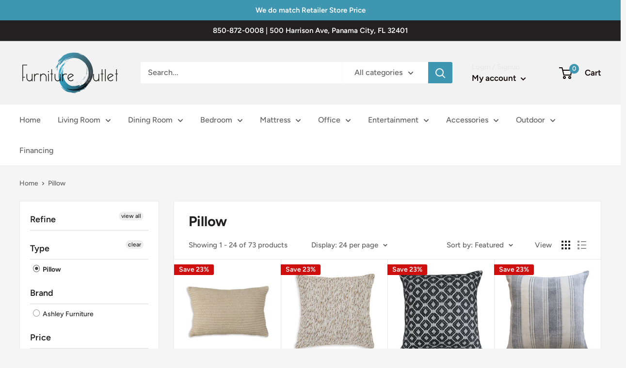

--- FILE ---
content_type: text/html; charset=utf-8
request_url: https://shopfurnitureoutletfl.com/collections/pillow
body_size: 32315
content:
<!doctype html>

<html class="no-js" lang="en">
  <head>
    <meta charset="utf-8">
    <meta name="viewport" content="width=device-width, initial-scale=1.0, height=device-height, minimum-scale=1.0, maximum-scale=5.0">
    <meta name="theme-color" content="#3f96b1"><title>Pillow
</title><link rel="canonical" href="https://shopfurnitureoutletfl.com/collections/pillow"><link rel="shortcut icon" href="//shopfurnitureoutletfl.com/cdn/shop/files/logo_3_96x96.png?v=1614400087" type="image/png"><link rel="preload" as="style" href="//shopfurnitureoutletfl.com/cdn/shop/t/7/assets/theme.css?v=141411905521793033581733515316">
    <link rel="preload" as="script" href="//shopfurnitureoutletfl.com/cdn/shop/t/7/assets/theme.min.js?v=164977014983380440891733515316">
    <link rel="preconnect" href="https://cdn.shopify.com">
    <link rel="preconnect" href="https://fonts.shopifycdn.com">
    <link rel="dns-prefetch" href="https://productreviews.shopifycdn.com">
    <link rel="dns-prefetch" href="https://ajax.googleapis.com">
    <link rel="dns-prefetch" href="https://maps.googleapis.com">
    <link rel="dns-prefetch" href="https://maps.gstatic.com">

    <meta property="og:type" content="website">
  <meta property="og:title" content="Pillow">
  <meta property="og:image" content="http://shopfurnitureoutletfl.com/cdn/shop/files/Ashley_20Furniture_2024-08-27T02_10_36.504978_kmhecnwdxz.jpg?v=1729610059">
  <meta property="og:image:secure_url" content="https://shopfurnitureoutletfl.com/cdn/shop/files/Ashley_20Furniture_2024-08-27T02_10_36.504978_kmhecnwdxz.jpg?v=1729610059">
  <meta property="og:image:width" content="801">
  <meta property="og:image:height" content="525"><meta property="og:url" content="https://shopfurnitureoutletfl.com/collections/pillow">
<meta property="og:site_name" content=" Furniture Outlet (FL)"><meta name="twitter:card" content="summary"><meta name="twitter:title" content="Pillow">
  <meta name="twitter:description" content="">
  <meta name="twitter:image" content="https://shopfurnitureoutletfl.com/cdn/shop/files/Ashley_20Furniture_2024-08-27T02_10_36.504978_kmhecnwdxz_600x600_crop_center.jpg?v=1729610059">
    <link rel="preload" href="//shopfurnitureoutletfl.com/cdn/fonts/figtree/figtree_n7.2fd9bfe01586148e644724096c9d75e8c7a90e55.woff2" as="font" type="font/woff2" crossorigin>
<link rel="preload" href="//shopfurnitureoutletfl.com/cdn/fonts/figtree/figtree_n5.3b6b7df38aa5986536945796e1f947445832047c.woff2" as="font" type="font/woff2" crossorigin>

<style>
  @font-face {
  font-family: Figtree;
  font-weight: 700;
  font-style: normal;
  font-display: swap;
  src: url("//shopfurnitureoutletfl.com/cdn/fonts/figtree/figtree_n7.2fd9bfe01586148e644724096c9d75e8c7a90e55.woff2") format("woff2"),
       url("//shopfurnitureoutletfl.com/cdn/fonts/figtree/figtree_n7.ea05de92d862f9594794ab281c4c3a67501ef5fc.woff") format("woff");
}

  @font-face {
  font-family: Figtree;
  font-weight: 500;
  font-style: normal;
  font-display: swap;
  src: url("//shopfurnitureoutletfl.com/cdn/fonts/figtree/figtree_n5.3b6b7df38aa5986536945796e1f947445832047c.woff2") format("woff2"),
       url("//shopfurnitureoutletfl.com/cdn/fonts/figtree/figtree_n5.f26bf6dcae278b0ed902605f6605fa3338e81dab.woff") format("woff");
}

@font-face {
  font-family: Figtree;
  font-weight: 600;
  font-style: normal;
  font-display: swap;
  src: url("//shopfurnitureoutletfl.com/cdn/fonts/figtree/figtree_n6.9d1ea52bb49a0a86cfd1b0383d00f83d3fcc14de.woff2") format("woff2"),
       url("//shopfurnitureoutletfl.com/cdn/fonts/figtree/figtree_n6.f0fcdea525a0e47b2ae4ab645832a8e8a96d31d3.woff") format("woff");
}

@font-face {
  font-family: Figtree;
  font-weight: 700;
  font-style: italic;
  font-display: swap;
  src: url("//shopfurnitureoutletfl.com/cdn/fonts/figtree/figtree_i7.06add7096a6f2ab742e09ec7e498115904eda1fe.woff2") format("woff2"),
       url("//shopfurnitureoutletfl.com/cdn/fonts/figtree/figtree_i7.ee584b5fcaccdbb5518c0228158941f8df81b101.woff") format("woff");
}


  @font-face {
  font-family: Figtree;
  font-weight: 700;
  font-style: normal;
  font-display: swap;
  src: url("//shopfurnitureoutletfl.com/cdn/fonts/figtree/figtree_n7.2fd9bfe01586148e644724096c9d75e8c7a90e55.woff2") format("woff2"),
       url("//shopfurnitureoutletfl.com/cdn/fonts/figtree/figtree_n7.ea05de92d862f9594794ab281c4c3a67501ef5fc.woff") format("woff");
}

  @font-face {
  font-family: Figtree;
  font-weight: 500;
  font-style: italic;
  font-display: swap;
  src: url("//shopfurnitureoutletfl.com/cdn/fonts/figtree/figtree_i5.969396f679a62854cf82dbf67acc5721e41351f0.woff2") format("woff2"),
       url("//shopfurnitureoutletfl.com/cdn/fonts/figtree/figtree_i5.93bc1cad6c73ca9815f9777c49176dfc9d2890dd.woff") format("woff");
}

  @font-face {
  font-family: Figtree;
  font-weight: 700;
  font-style: italic;
  font-display: swap;
  src: url("//shopfurnitureoutletfl.com/cdn/fonts/figtree/figtree_i7.06add7096a6f2ab742e09ec7e498115904eda1fe.woff2") format("woff2"),
       url("//shopfurnitureoutletfl.com/cdn/fonts/figtree/figtree_i7.ee584b5fcaccdbb5518c0228158941f8df81b101.woff") format("woff");
}


  :root {
    --default-text-font-size : 15px;
    --base-text-font-size    : 16px;
    --heading-font-family    : Figtree, sans-serif;
    --heading-font-weight    : 700;
    --heading-font-style     : normal;
    --text-font-family       : Figtree, sans-serif;
    --text-font-weight       : 500;
    --text-font-style        : normal;
    --text-font-bolder-weight: 600;
    --text-link-decoration   : underline;

    --text-color               : #616161;
    --text-color-rgb           : 97, 97, 97;
    --heading-color            : #222021;
    --border-color             : #e8e8e8;
    --border-color-rgb         : 232, 232, 232;
    --form-border-color        : #dbdbdb;
    --accent-color             : #3f96b1;
    --accent-color-rgb         : 63, 150, 177;
    --link-color               : #0e0103;
    --link-color-hover         : #000000;
    --background               : #f5f5f5;
    --secondary-background     : #ffffff;
    --secondary-background-rgb : 255, 255, 255;
    --accent-background        : rgba(63, 150, 177, 0.08);

    --input-background: #ffffff;

    --error-color       : #cf0e0e;
    --error-background  : rgba(207, 14, 14, 0.07);
    --success-color     : #1c7b36;
    --success-background: rgba(28, 123, 54, 0.11);

    --primary-button-background      : #3f96b1;
    --primary-button-background-rgb  : 63, 150, 177;
    --primary-button-text-color      : #ffffff;
    --secondary-button-background    : #222021;
    --secondary-button-background-rgb: 34, 32, 33;
    --secondary-button-text-color    : #ffffff;

    --header-background      : #f2f2f2;
    --header-text-color      : #0e0103;
    --header-light-text-color: #e8e8e8;
    --header-border-color    : rgba(232, 232, 232, 0.3);
    --header-accent-color    : #3f96b1;

    --footer-background-color:    #222021;
    --footer-heading-text-color:  #ffffff;
    --footer-body-text-color:     #ffffff;
    --footer-body-text-color-rgb: 255, 255, 255;
    --footer-accent-color:        #3f96b1;
    --footer-accent-color-rgb:    63, 150, 177;
    --footer-border:              none;
    
    --flickity-arrow-color: #b5b5b5;--product-on-sale-accent           : #cf0e0e;
    --product-on-sale-accent-rgb       : 207, 14, 14;
    --product-on-sale-color            : #ffffff;
    --product-in-stock-color           : #1c7b36;
    --product-low-stock-color          : #cf0e0e;
    --product-sold-out-color           : #8a9297;
    --product-custom-label-1-background: #3f6ab1;
    --product-custom-label-1-color     : #ffffff;
    --product-custom-label-2-background: #8a44ae;
    --product-custom-label-2-color     : #ffffff;
    --product-review-star-color        : #ffbd00;

    --mobile-container-gutter : 20px;
    --desktop-container-gutter: 40px;
  }
</style>

<script>
  // IE11 does not have support for CSS variables, so we have to polyfill them
  if (!(((window || {}).CSS || {}).supports && window.CSS.supports('(--a: 0)'))) {
    const script = document.createElement('script');
    script.type = 'text/javascript';
    script.src = 'https://cdn.jsdelivr.net/npm/css-vars-ponyfill@2';
    script.onload = function() {
      cssVars({});
    };

    document.getElementsByTagName('head')[0].appendChild(script);
  }
</script>


    <script>window.performance && window.performance.mark && window.performance.mark('shopify.content_for_header.start');</script><meta id="shopify-digital-wallet" name="shopify-digital-wallet" content="/52777451687/digital_wallets/dialog">
<link rel="alternate" type="application/atom+xml" title="Feed" href="/collections/pillow.atom" />
<link rel="alternate" type="application/json+oembed" href="https://shopfurnitureoutletfl.com/collections/pillow.oembed">
<script async="async" src="/checkouts/internal/preloads.js?locale=en-US"></script>
<script id="shopify-features" type="application/json">{"accessToken":"090209a0354f1dbd97efd5c9361366c6","betas":["rich-media-storefront-analytics"],"domain":"shopfurnitureoutletfl.com","predictiveSearch":true,"shopId":52777451687,"locale":"en"}</script>
<script>var Shopify = Shopify || {};
Shopify.shop = "furniture-outlet-fl.myshopify.com";
Shopify.locale = "en";
Shopify.currency = {"active":"USD","rate":"1.0"};
Shopify.country = "US";
Shopify.theme = {"name":"Warehouse","id":145743642862,"schema_name":"Warehouse","schema_version":"1.16.3","theme_store_id":871,"role":"main"};
Shopify.theme.handle = "null";
Shopify.theme.style = {"id":null,"handle":null};
Shopify.cdnHost = "shopfurnitureoutletfl.com/cdn";
Shopify.routes = Shopify.routes || {};
Shopify.routes.root = "/";</script>
<script type="module">!function(o){(o.Shopify=o.Shopify||{}).modules=!0}(window);</script>
<script>!function(o){function n(){var o=[];function n(){o.push(Array.prototype.slice.apply(arguments))}return n.q=o,n}var t=o.Shopify=o.Shopify||{};t.loadFeatures=n(),t.autoloadFeatures=n()}(window);</script>
<script id="shop-js-analytics" type="application/json">{"pageType":"collection"}</script>
<script defer="defer" async type="module" src="//shopfurnitureoutletfl.com/cdn/shopifycloud/shop-js/modules/v2/client.init-shop-cart-sync_C5BV16lS.en.esm.js"></script>
<script defer="defer" async type="module" src="//shopfurnitureoutletfl.com/cdn/shopifycloud/shop-js/modules/v2/chunk.common_CygWptCX.esm.js"></script>
<script type="module">
  await import("//shopfurnitureoutletfl.com/cdn/shopifycloud/shop-js/modules/v2/client.init-shop-cart-sync_C5BV16lS.en.esm.js");
await import("//shopfurnitureoutletfl.com/cdn/shopifycloud/shop-js/modules/v2/chunk.common_CygWptCX.esm.js");

  window.Shopify.SignInWithShop?.initShopCartSync?.({"fedCMEnabled":true,"windoidEnabled":true});

</script>
<script id="__st">var __st={"a":52777451687,"offset":-18000,"reqid":"eda2d9a6-9f09-4b18-9541-9168d2131cdf-1768782227","pageurl":"shopfurnitureoutletfl.com\/collections\/pillow","u":"acb9e0b7a0c8","p":"collection","rtyp":"collection","rid":238678212775};</script>
<script>window.ShopifyPaypalV4VisibilityTracking = true;</script>
<script id="captcha-bootstrap">!function(){'use strict';const t='contact',e='account',n='new_comment',o=[[t,t],['blogs',n],['comments',n],[t,'customer']],c=[[e,'customer_login'],[e,'guest_login'],[e,'recover_customer_password'],[e,'create_customer']],r=t=>t.map((([t,e])=>`form[action*='/${t}']:not([data-nocaptcha='true']) input[name='form_type'][value='${e}']`)).join(','),a=t=>()=>t?[...document.querySelectorAll(t)].map((t=>t.form)):[];function s(){const t=[...o],e=r(t);return a(e)}const i='password',u='form_key',d=['recaptcha-v3-token','g-recaptcha-response','h-captcha-response',i],f=()=>{try{return window.sessionStorage}catch{return}},m='__shopify_v',_=t=>t.elements[u];function p(t,e,n=!1){try{const o=window.sessionStorage,c=JSON.parse(o.getItem(e)),{data:r}=function(t){const{data:e,action:n}=t;return t[m]||n?{data:e,action:n}:{data:t,action:n}}(c);for(const[e,n]of Object.entries(r))t.elements[e]&&(t.elements[e].value=n);n&&o.removeItem(e)}catch(o){console.error('form repopulation failed',{error:o})}}const l='form_type',E='cptcha';function T(t){t.dataset[E]=!0}const w=window,h=w.document,L='Shopify',v='ce_forms',y='captcha';let A=!1;((t,e)=>{const n=(g='f06e6c50-85a8-45c8-87d0-21a2b65856fe',I='https://cdn.shopify.com/shopifycloud/storefront-forms-hcaptcha/ce_storefront_forms_captcha_hcaptcha.v1.5.2.iife.js',D={infoText:'Protected by hCaptcha',privacyText:'Privacy',termsText:'Terms'},(t,e,n)=>{const o=w[L][v],c=o.bindForm;if(c)return c(t,g,e,D).then(n);var r;o.q.push([[t,g,e,D],n]),r=I,A||(h.body.append(Object.assign(h.createElement('script'),{id:'captcha-provider',async:!0,src:r})),A=!0)});var g,I,D;w[L]=w[L]||{},w[L][v]=w[L][v]||{},w[L][v].q=[],w[L][y]=w[L][y]||{},w[L][y].protect=function(t,e){n(t,void 0,e),T(t)},Object.freeze(w[L][y]),function(t,e,n,w,h,L){const[v,y,A,g]=function(t,e,n){const i=e?o:[],u=t?c:[],d=[...i,...u],f=r(d),m=r(i),_=r(d.filter((([t,e])=>n.includes(e))));return[a(f),a(m),a(_),s()]}(w,h,L),I=t=>{const e=t.target;return e instanceof HTMLFormElement?e:e&&e.form},D=t=>v().includes(t);t.addEventListener('submit',(t=>{const e=I(t);if(!e)return;const n=D(e)&&!e.dataset.hcaptchaBound&&!e.dataset.recaptchaBound,o=_(e),c=g().includes(e)&&(!o||!o.value);(n||c)&&t.preventDefault(),c&&!n&&(function(t){try{if(!f())return;!function(t){const e=f();if(!e)return;const n=_(t);if(!n)return;const o=n.value;o&&e.removeItem(o)}(t);const e=Array.from(Array(32),(()=>Math.random().toString(36)[2])).join('');!function(t,e){_(t)||t.append(Object.assign(document.createElement('input'),{type:'hidden',name:u})),t.elements[u].value=e}(t,e),function(t,e){const n=f();if(!n)return;const o=[...t.querySelectorAll(`input[type='${i}']`)].map((({name:t})=>t)),c=[...d,...o],r={};for(const[a,s]of new FormData(t).entries())c.includes(a)||(r[a]=s);n.setItem(e,JSON.stringify({[m]:1,action:t.action,data:r}))}(t,e)}catch(e){console.error('failed to persist form',e)}}(e),e.submit())}));const S=(t,e)=>{t&&!t.dataset[E]&&(n(t,e.some((e=>e===t))),T(t))};for(const o of['focusin','change'])t.addEventListener(o,(t=>{const e=I(t);D(e)&&S(e,y())}));const B=e.get('form_key'),M=e.get(l),P=B&&M;t.addEventListener('DOMContentLoaded',(()=>{const t=y();if(P)for(const e of t)e.elements[l].value===M&&p(e,B);[...new Set([...A(),...v().filter((t=>'true'===t.dataset.shopifyCaptcha))])].forEach((e=>S(e,t)))}))}(h,new URLSearchParams(w.location.search),n,t,e,['guest_login'])})(!0,!0)}();</script>
<script integrity="sha256-4kQ18oKyAcykRKYeNunJcIwy7WH5gtpwJnB7kiuLZ1E=" data-source-attribution="shopify.loadfeatures" defer="defer" src="//shopfurnitureoutletfl.com/cdn/shopifycloud/storefront/assets/storefront/load_feature-a0a9edcb.js" crossorigin="anonymous"></script>
<script data-source-attribution="shopify.dynamic_checkout.dynamic.init">var Shopify=Shopify||{};Shopify.PaymentButton=Shopify.PaymentButton||{isStorefrontPortableWallets:!0,init:function(){window.Shopify.PaymentButton.init=function(){};var t=document.createElement("script");t.src="https://shopfurnitureoutletfl.com/cdn/shopifycloud/portable-wallets/latest/portable-wallets.en.js",t.type="module",document.head.appendChild(t)}};
</script>
<script data-source-attribution="shopify.dynamic_checkout.buyer_consent">
  function portableWalletsHideBuyerConsent(e){var t=document.getElementById("shopify-buyer-consent"),n=document.getElementById("shopify-subscription-policy-button");t&&n&&(t.classList.add("hidden"),t.setAttribute("aria-hidden","true"),n.removeEventListener("click",e))}function portableWalletsShowBuyerConsent(e){var t=document.getElementById("shopify-buyer-consent"),n=document.getElementById("shopify-subscription-policy-button");t&&n&&(t.classList.remove("hidden"),t.removeAttribute("aria-hidden"),n.addEventListener("click",e))}window.Shopify?.PaymentButton&&(window.Shopify.PaymentButton.hideBuyerConsent=portableWalletsHideBuyerConsent,window.Shopify.PaymentButton.showBuyerConsent=portableWalletsShowBuyerConsent);
</script>
<script data-source-attribution="shopify.dynamic_checkout.cart.bootstrap">document.addEventListener("DOMContentLoaded",(function(){function t(){return document.querySelector("shopify-accelerated-checkout-cart, shopify-accelerated-checkout")}if(t())Shopify.PaymentButton.init();else{new MutationObserver((function(e,n){t()&&(Shopify.PaymentButton.init(),n.disconnect())})).observe(document.body,{childList:!0,subtree:!0})}}));
</script>

<script>window.performance && window.performance.mark && window.performance.mark('shopify.content_for_header.end');</script>

    <link rel="stylesheet" href="//shopfurnitureoutletfl.com/cdn/shop/t/7/assets/theme.css?v=141411905521793033581733515316">

    


  <script type="application/ld+json">
  {
    "@context": "http://schema.org",
    "@type": "BreadcrumbList",
  "itemListElement": [{
      "@type": "ListItem",
      "position": 1,
      "name": "Home",
      "item": "https://shopfurnitureoutletfl.com"
    },{
          "@type": "ListItem",
          "position": 2,
          "name": "Pillow",
          "item": "https://shopfurnitureoutletfl.com/collections/pillow"
        }]
  }
  </script>


    <script>
      // This allows to expose several variables to the global scope, to be used in scripts
      window.theme = {
        pageType: "collection",
        cartCount: 0,
        moneyFormat: "${{amount}}",
        moneyWithCurrencyFormat: "${{amount}} USD",
        showDiscount: true,
        discountMode: "percentage",
        searchMode: "product,article",
        searchUnavailableProducts: "last",
        cartType: "drawer"
      };

      window.routes = {
        rootUrl: "\/",
        rootUrlWithoutSlash: '',
        cartUrl: "\/cart",
        cartAddUrl: "\/cart\/add",
        cartChangeUrl: "\/cart\/change",
        searchUrl: "\/search",
        productRecommendationsUrl: "\/recommendations\/products"
      };

      window.languages = {
        productRegularPrice: "Regular price",
        productSalePrice: "Sale price",
        collectionOnSaleLabel: "Save {{savings}}",
        productFormUnavailable: "Unavailable",
        productFormAddToCart: "Add to cart",
        productFormSoldOut: "Sold out",
        productAdded: "Product has been added to your cart",
        productAddedShort: "Added!",
        shippingEstimatorNoResults: "No shipping could be found for your address.",
        shippingEstimatorOneResult: "There is one shipping rate for your address:",
        shippingEstimatorMultipleResults: "There are {{count}} shipping rates for your address:",
        shippingEstimatorErrors: "There are some errors:"
      };

      window.lazySizesConfig = {
        loadHidden: false,
        hFac: 0.8,
        expFactor: 3,
        customMedia: {
          '--phone': '(max-width: 640px)',
          '--tablet': '(min-width: 641px) and (max-width: 1023px)',
          '--lap': '(min-width: 1024px)'
        }
      };

      document.documentElement.className = document.documentElement.className.replace('no-js', 'js');
    </script><script src="//shopfurnitureoutletfl.com/cdn/shop/t/7/assets/theme.min.js?v=164977014983380440891733515316" defer></script>
    <script src="//shopfurnitureoutletfl.com/cdn/shop/t/7/assets/custom.js?v=90373254691674712701733515316" defer></script><script>
        (function () {
          window.onpageshow = function() {
            // We force re-freshing the cart content onpageshow, as most browsers will serve a cache copy when hitting the
            // back button, which cause staled data
            document.documentElement.dispatchEvent(new CustomEvent('cart:refresh', {
              bubbles: true,
              detail: {scrollToTop: false}
            }));
          };
        })();
      </script><script src="https://cdnjs.cloudflare.com/ajax/libs/jquery/3.5.1/jquery.min.js" integrity="sha512-bLT0Qm9VnAYZDflyKcBaQ2gg0hSYNQrJ8RilYldYQ1FxQYoCLtUjuuRuZo+fjqhx/qtq/1itJ0C2ejDxltZVFg==" crossorigin="anonymous"></script>

<div id="shopify-section-filter-menu-settings" class="shopify-section"><style type="text/css">
/*  Filter Menu Color and Image Section CSS */</style>
<link href="//shopfurnitureoutletfl.com/cdn/shop/t/7/assets/filter-menu.scss.css?v=74855182936498537591733516183" rel="stylesheet" type="text/css" media="all" />
<script src="//shopfurnitureoutletfl.com/cdn/shop/t/7/assets/filter-menu.js?v=125519208554403998121733515316" type="text/javascript"></script>





</div>
<span id='dovr-head-scripts'>
    <!-- Global site tag (gtag.js) - Google Analytics -->
<script async src="https://www.googletagmanager.com/gtag/js?id=G-7V5M4ZKLY3"></script>
<script data=G-7V5M4ZKLY3>
window.dataLayer = window.dataLayer || [];
function gtag(){dataLayer.push(arguments);}
gtag('js', new Date());

gtag('config', "G-7V5M4ZKLY3");
</script>
</span>

<link href="https://monorail-edge.shopifysvc.com" rel="dns-prefetch">
<script>(function(){if ("sendBeacon" in navigator && "performance" in window) {try {var session_token_from_headers = performance.getEntriesByType('navigation')[0].serverTiming.find(x => x.name == '_s').description;} catch {var session_token_from_headers = undefined;}var session_cookie_matches = document.cookie.match(/_shopify_s=([^;]*)/);var session_token_from_cookie = session_cookie_matches && session_cookie_matches.length === 2 ? session_cookie_matches[1] : "";var session_token = session_token_from_headers || session_token_from_cookie || "";function handle_abandonment_event(e) {var entries = performance.getEntries().filter(function(entry) {return /monorail-edge.shopifysvc.com/.test(entry.name);});if (!window.abandonment_tracked && entries.length === 0) {window.abandonment_tracked = true;var currentMs = Date.now();var navigation_start = performance.timing.navigationStart;var payload = {shop_id: 52777451687,url: window.location.href,navigation_start,duration: currentMs - navigation_start,session_token,page_type: "collection"};window.navigator.sendBeacon("https://monorail-edge.shopifysvc.com/v1/produce", JSON.stringify({schema_id: "online_store_buyer_site_abandonment/1.1",payload: payload,metadata: {event_created_at_ms: currentMs,event_sent_at_ms: currentMs}}));}}window.addEventListener('pagehide', handle_abandonment_event);}}());</script>
<script id="web-pixels-manager-setup">(function e(e,d,r,n,o){if(void 0===o&&(o={}),!Boolean(null===(a=null===(i=window.Shopify)||void 0===i?void 0:i.analytics)||void 0===a?void 0:a.replayQueue)){var i,a;window.Shopify=window.Shopify||{};var t=window.Shopify;t.analytics=t.analytics||{};var s=t.analytics;s.replayQueue=[],s.publish=function(e,d,r){return s.replayQueue.push([e,d,r]),!0};try{self.performance.mark("wpm:start")}catch(e){}var l=function(){var e={modern:/Edge?\/(1{2}[4-9]|1[2-9]\d|[2-9]\d{2}|\d{4,})\.\d+(\.\d+|)|Firefox\/(1{2}[4-9]|1[2-9]\d|[2-9]\d{2}|\d{4,})\.\d+(\.\d+|)|Chrom(ium|e)\/(9{2}|\d{3,})\.\d+(\.\d+|)|(Maci|X1{2}).+ Version\/(15\.\d+|(1[6-9]|[2-9]\d|\d{3,})\.\d+)([,.]\d+|)( \(\w+\)|)( Mobile\/\w+|) Safari\/|Chrome.+OPR\/(9{2}|\d{3,})\.\d+\.\d+|(CPU[ +]OS|iPhone[ +]OS|CPU[ +]iPhone|CPU IPhone OS|CPU iPad OS)[ +]+(15[._]\d+|(1[6-9]|[2-9]\d|\d{3,})[._]\d+)([._]\d+|)|Android:?[ /-](13[3-9]|1[4-9]\d|[2-9]\d{2}|\d{4,})(\.\d+|)(\.\d+|)|Android.+Firefox\/(13[5-9]|1[4-9]\d|[2-9]\d{2}|\d{4,})\.\d+(\.\d+|)|Android.+Chrom(ium|e)\/(13[3-9]|1[4-9]\d|[2-9]\d{2}|\d{4,})\.\d+(\.\d+|)|SamsungBrowser\/([2-9]\d|\d{3,})\.\d+/,legacy:/Edge?\/(1[6-9]|[2-9]\d|\d{3,})\.\d+(\.\d+|)|Firefox\/(5[4-9]|[6-9]\d|\d{3,})\.\d+(\.\d+|)|Chrom(ium|e)\/(5[1-9]|[6-9]\d|\d{3,})\.\d+(\.\d+|)([\d.]+$|.*Safari\/(?![\d.]+ Edge\/[\d.]+$))|(Maci|X1{2}).+ Version\/(10\.\d+|(1[1-9]|[2-9]\d|\d{3,})\.\d+)([,.]\d+|)( \(\w+\)|)( Mobile\/\w+|) Safari\/|Chrome.+OPR\/(3[89]|[4-9]\d|\d{3,})\.\d+\.\d+|(CPU[ +]OS|iPhone[ +]OS|CPU[ +]iPhone|CPU IPhone OS|CPU iPad OS)[ +]+(10[._]\d+|(1[1-9]|[2-9]\d|\d{3,})[._]\d+)([._]\d+|)|Android:?[ /-](13[3-9]|1[4-9]\d|[2-9]\d{2}|\d{4,})(\.\d+|)(\.\d+|)|Mobile Safari.+OPR\/([89]\d|\d{3,})\.\d+\.\d+|Android.+Firefox\/(13[5-9]|1[4-9]\d|[2-9]\d{2}|\d{4,})\.\d+(\.\d+|)|Android.+Chrom(ium|e)\/(13[3-9]|1[4-9]\d|[2-9]\d{2}|\d{4,})\.\d+(\.\d+|)|Android.+(UC? ?Browser|UCWEB|U3)[ /]?(15\.([5-9]|\d{2,})|(1[6-9]|[2-9]\d|\d{3,})\.\d+)\.\d+|SamsungBrowser\/(5\.\d+|([6-9]|\d{2,})\.\d+)|Android.+MQ{2}Browser\/(14(\.(9|\d{2,})|)|(1[5-9]|[2-9]\d|\d{3,})(\.\d+|))(\.\d+|)|K[Aa][Ii]OS\/(3\.\d+|([4-9]|\d{2,})\.\d+)(\.\d+|)/},d=e.modern,r=e.legacy,n=navigator.userAgent;return n.match(d)?"modern":n.match(r)?"legacy":"unknown"}(),u="modern"===l?"modern":"legacy",c=(null!=n?n:{modern:"",legacy:""})[u],f=function(e){return[e.baseUrl,"/wpm","/b",e.hashVersion,"modern"===e.buildTarget?"m":"l",".js"].join("")}({baseUrl:d,hashVersion:r,buildTarget:u}),m=function(e){var d=e.version,r=e.bundleTarget,n=e.surface,o=e.pageUrl,i=e.monorailEndpoint;return{emit:function(e){var a=e.status,t=e.errorMsg,s=(new Date).getTime(),l=JSON.stringify({metadata:{event_sent_at_ms:s},events:[{schema_id:"web_pixels_manager_load/3.1",payload:{version:d,bundle_target:r,page_url:o,status:a,surface:n,error_msg:t},metadata:{event_created_at_ms:s}}]});if(!i)return console&&console.warn&&console.warn("[Web Pixels Manager] No Monorail endpoint provided, skipping logging."),!1;try{return self.navigator.sendBeacon.bind(self.navigator)(i,l)}catch(e){}var u=new XMLHttpRequest;try{return u.open("POST",i,!0),u.setRequestHeader("Content-Type","text/plain"),u.send(l),!0}catch(e){return console&&console.warn&&console.warn("[Web Pixels Manager] Got an unhandled error while logging to Monorail."),!1}}}}({version:r,bundleTarget:l,surface:e.surface,pageUrl:self.location.href,monorailEndpoint:e.monorailEndpoint});try{o.browserTarget=l,function(e){var d=e.src,r=e.async,n=void 0===r||r,o=e.onload,i=e.onerror,a=e.sri,t=e.scriptDataAttributes,s=void 0===t?{}:t,l=document.createElement("script"),u=document.querySelector("head"),c=document.querySelector("body");if(l.async=n,l.src=d,a&&(l.integrity=a,l.crossOrigin="anonymous"),s)for(var f in s)if(Object.prototype.hasOwnProperty.call(s,f))try{l.dataset[f]=s[f]}catch(e){}if(o&&l.addEventListener("load",o),i&&l.addEventListener("error",i),u)u.appendChild(l);else{if(!c)throw new Error("Did not find a head or body element to append the script");c.appendChild(l)}}({src:f,async:!0,onload:function(){if(!function(){var e,d;return Boolean(null===(d=null===(e=window.Shopify)||void 0===e?void 0:e.analytics)||void 0===d?void 0:d.initialized)}()){var d=window.webPixelsManager.init(e)||void 0;if(d){var r=window.Shopify.analytics;r.replayQueue.forEach((function(e){var r=e[0],n=e[1],o=e[2];d.publishCustomEvent(r,n,o)})),r.replayQueue=[],r.publish=d.publishCustomEvent,r.visitor=d.visitor,r.initialized=!0}}},onerror:function(){return m.emit({status:"failed",errorMsg:"".concat(f," has failed to load")})},sri:function(e){var d=/^sha384-[A-Za-z0-9+/=]+$/;return"string"==typeof e&&d.test(e)}(c)?c:"",scriptDataAttributes:o}),m.emit({status:"loading"})}catch(e){m.emit({status:"failed",errorMsg:(null==e?void 0:e.message)||"Unknown error"})}}})({shopId: 52777451687,storefrontBaseUrl: "https://shopfurnitureoutletfl.com",extensionsBaseUrl: "https://extensions.shopifycdn.com/cdn/shopifycloud/web-pixels-manager",monorailEndpoint: "https://monorail-edge.shopifysvc.com/unstable/produce_batch",surface: "storefront-renderer",enabledBetaFlags: ["2dca8a86"],webPixelsConfigList: [{"id":"67240174","eventPayloadVersion":"v1","runtimeContext":"LAX","scriptVersion":"1","type":"CUSTOM","privacyPurposes":["ANALYTICS"],"name":"Google Analytics tag (migrated)"},{"id":"shopify-app-pixel","configuration":"{}","eventPayloadVersion":"v1","runtimeContext":"STRICT","scriptVersion":"0450","apiClientId":"shopify-pixel","type":"APP","privacyPurposes":["ANALYTICS","MARKETING"]},{"id":"shopify-custom-pixel","eventPayloadVersion":"v1","runtimeContext":"LAX","scriptVersion":"0450","apiClientId":"shopify-pixel","type":"CUSTOM","privacyPurposes":["ANALYTICS","MARKETING"]}],isMerchantRequest: false,initData: {"shop":{"name":" Furniture Outlet (FL)","paymentSettings":{"currencyCode":"USD"},"myshopifyDomain":"furniture-outlet-fl.myshopify.com","countryCode":"US","storefrontUrl":"https:\/\/shopfurnitureoutletfl.com"},"customer":null,"cart":null,"checkout":null,"productVariants":[],"purchasingCompany":null},},"https://shopfurnitureoutletfl.com/cdn","fcfee988w5aeb613cpc8e4bc33m6693e112",{"modern":"","legacy":""},{"shopId":"52777451687","storefrontBaseUrl":"https:\/\/shopfurnitureoutletfl.com","extensionBaseUrl":"https:\/\/extensions.shopifycdn.com\/cdn\/shopifycloud\/web-pixels-manager","surface":"storefront-renderer","enabledBetaFlags":"[\"2dca8a86\"]","isMerchantRequest":"false","hashVersion":"fcfee988w5aeb613cpc8e4bc33m6693e112","publish":"custom","events":"[[\"page_viewed\",{}],[\"collection_viewed\",{\"collection\":{\"id\":\"238678212775\",\"title\":\"Pillow\",\"productVariants\":[{\"price\":{\"amount\":193.45,\"currencyCode\":\"USD\"},\"product\":{\"title\":\"Abreyah Pillow\",\"vendor\":\"Ashley Furniture\",\"id\":\"8685706903790\",\"untranslatedTitle\":\"Abreyah Pillow\",\"url\":\"\/products\/abreyah-pillow\",\"type\":\"Pillow\"},\"id\":\"45896049033454\",\"image\":{\"src\":\"\/\/shopfurnitureoutletfl.com\/cdn\/shop\/files\/Ashley_20Furniture_2024-08-27T02_10_36.504978_kmhecnwdxz.jpg?v=1729610059\"},\"sku\":\"A1000957\",\"title\":\"Default Title\",\"untranslatedTitle\":\"Default Title\"},{\"price\":{\"amount\":59.74,\"currencyCode\":\"USD\"},\"product\":{\"title\":\"Abler Pillow\",\"vendor\":\"Ashley Furniture\",\"id\":\"8921453068526\",\"untranslatedTitle\":\"Abler Pillow\",\"url\":\"\/products\/abler-pillow\",\"type\":\"Pillow\"},\"id\":\"46857295397102\",\"image\":{\"src\":\"\/\/shopfurnitureoutletfl.com\/cdn\/shop\/files\/Ashley_20Furniture_2024-08-27T01_44_43.894156_myogrctemt.jpg?v=1768350518\"},\"sku\":\"A1001068P\",\"title\":\"Single Pillow\",\"untranslatedTitle\":\"Single Pillow\"},{\"price\":{\"amount\":153.17,\"currencyCode\":\"USD\"},\"product\":{\"title\":\"Abra Pillow (Set of 4)\",\"vendor\":\"Ashley Furniture\",\"id\":\"8921453396206\",\"untranslatedTitle\":\"Abra Pillow (Set of 4)\",\"url\":\"\/products\/abra-pillow-set-of-4\",\"type\":\"Pillow\"},\"id\":\"46857296216302\",\"image\":{\"src\":\"\/\/shopfurnitureoutletfl.com\/cdn\/shop\/files\/NMI_ii_A1001109-Q2-2025_BIG.jpg?v=1755585340\"},\"sku\":\"A1001109\",\"title\":\"Default Title\",\"untranslatedTitle\":\"Default Title\"},{\"price\":{\"amount\":171.63,\"currencyCode\":\"USD\"},\"product\":{\"title\":\"Adikus Pillow (Set of 4)\",\"vendor\":\"Ashley Furniture\",\"id\":\"8921454936302\",\"untranslatedTitle\":\"Adikus Pillow (Set of 4)\",\"url\":\"\/products\/adikus-pillow-set-of-4\",\"type\":\"Pillow\"},\"id\":\"46857300312302\",\"image\":{\"src\":\"\/\/shopfurnitureoutletfl.com\/cdn\/shop\/files\/NMI_ii_A1001126-Q2-2025_BIG.jpg?v=1755585394\"},\"sku\":\"A1001126\",\"title\":\"Default Title\",\"untranslatedTitle\":\"Default Title\"},{\"price\":{\"amount\":160.76,\"currencyCode\":\"USD\"},\"product\":{\"title\":\"Aprover Pillow (Set of 4)\",\"vendor\":\"Ashley Furniture\",\"id\":\"8921462374638\",\"untranslatedTitle\":\"Aprover Pillow (Set of 4)\",\"url\":\"\/products\/aprover-pillow-set-of-4\",\"type\":\"Pillow\"},\"id\":\"46857317810414\",\"image\":{\"src\":\"\/\/shopfurnitureoutletfl.com\/cdn\/shop\/files\/Ashley_20Furniture_2024-08-27T02_21_20.103737_tmawwcizqd.jpg?v=1768351359\"},\"sku\":\"A1001040\",\"title\":\"Default Title\",\"untranslatedTitle\":\"Default Title\"},{\"price\":{\"amount\":133.62,\"currencyCode\":\"USD\"},\"product\":{\"title\":\"Bellethrone Pillow (Set of 4)\",\"vendor\":\"Ashley Furniture\",\"id\":\"8921477382382\",\"untranslatedTitle\":\"Bellethrone Pillow (Set of 4)\",\"url\":\"\/products\/bellethrone-pillow-set-of-4\",\"type\":\"Pillow\"},\"id\":\"46857353330926\",\"image\":{\"src\":\"\/\/shopfurnitureoutletfl.com\/cdn\/shop\/files\/Ashley_20Furniture_2024-08-27T02_00_19.103121_fugrowjfxq.jpg?v=1768352637\"},\"sku\":\"A1000974\",\"title\":\"Default Title\",\"untranslatedTitle\":\"Default Title\"},{\"price\":{\"amount\":109.72,\"currencyCode\":\"USD\"},\"product\":{\"title\":\"Bellvale Pillow (Set of 4)\",\"vendor\":\"Ashley Furniture\",\"id\":\"8921477513454\",\"untranslatedTitle\":\"Bellvale Pillow (Set of 4)\",\"url\":\"\/products\/bellvale-pillow-set-of-4\",\"type\":\"Pillow\"},\"id\":\"46857354215662\",\"image\":{\"src\":\"\/\/shopfurnitureoutletfl.com\/cdn\/shop\/files\/Ashley_20Furniture_2024-08-27T01_20_25.290575_igkvqnfcwu.jpg?v=1768352650\"},\"sku\":\"A1001028\",\"title\":\"Default Title\",\"untranslatedTitle\":\"Default Title\"},{\"price\":{\"amount\":181.42,\"currencyCode\":\"USD\"},\"product\":{\"title\":\"Benish Pillow (Set of 4)\",\"vendor\":\"Ashley Furniture\",\"id\":\"8921477611758\",\"untranslatedTitle\":\"Benish Pillow (Set of 4)\",\"url\":\"\/products\/benish-pillow-set-of-4\",\"type\":\"Pillow\"},\"id\":\"46857354346734\",\"image\":{\"src\":\"\/\/shopfurnitureoutletfl.com\/cdn\/shop\/files\/Ashley_20Furniture_2024-08-27T02_22_27.742336_dydupuvuya.jpg?v=1768352657\"},\"sku\":\"A1001047\",\"title\":\"Default Title\",\"untranslatedTitle\":\"Default Title\"},{\"price\":{\"amount\":171.63,\"currencyCode\":\"USD\"},\"product\":{\"title\":\"Brettwood Pillow (Set of 4)\",\"vendor\":\"Ashley Furniture\",\"id\":\"8921486459118\",\"untranslatedTitle\":\"Brettwood Pillow (Set of 4)\",\"url\":\"\/products\/brettwood-pillow-set-of-4\",\"type\":\"Pillow\"},\"id\":\"46857375056110\",\"image\":{\"src\":\"\/\/shopfurnitureoutletfl.com\/cdn\/shop\/files\/NMI_ii_A1001125-Q2-2025_BIG.jpg?v=1755586894\"},\"sku\":\"A1001125\",\"title\":\"Default Title\",\"untranslatedTitle\":\"Default Title\"},{\"price\":{\"amount\":58.53,\"currencyCode\":\"USD\"},\"product\":{\"title\":\"Brook Ranch Pillow\",\"vendor\":\"Ashley Furniture\",\"id\":\"8921489015022\",\"untranslatedTitle\":\"Brook Ranch Pillow\",\"url\":\"\/products\/brook-ranch-pillow\",\"type\":\"Pillow\"},\"id\":\"46857380462830\",\"image\":{\"src\":\"\/\/shopfurnitureoutletfl.com\/cdn\/shop\/files\/Ashley_20Furniture_2024-08-27T01_33_18.444698_khurhcdyvx.jpg?v=1768353873\"},\"sku\":\"PA465-011\",\"title\":\"Option 1\",\"untranslatedTitle\":\"Option 1\"},{\"price\":{\"amount\":200.97,\"currencyCode\":\"USD\"},\"product\":{\"title\":\"Carddon Pillow (Set of 4)\",\"vendor\":\"Ashley Furniture\",\"id\":\"8921496715502\",\"untranslatedTitle\":\"Carddon Pillow (Set of 4)\",\"url\":\"\/products\/carddon-pillow-set-of-4\",\"type\":\"Pillow\"},\"id\":\"46857400615150\",\"image\":{\"src\":\"\/\/shopfurnitureoutletfl.com\/cdn\/shop\/files\/Ashley_20Furniture_2024-08-27T02_09_16.137900_iexvgfbqok.jpg?v=1768354607\"},\"sku\":\"A1000960\",\"title\":\"Black\/White\",\"untranslatedTitle\":\"Black\/White\"},{\"price\":{\"amount\":47.78,\"currencyCode\":\"USD\"},\"product\":{\"title\":\"Caygan Pillow\",\"vendor\":\"Ashley Furniture\",\"id\":\"8921500647662\",\"untranslatedTitle\":\"Caygan Pillow\",\"url\":\"\/products\/caygan-pillow\",\"type\":\"Pillow\"},\"id\":\"46857409429742\",\"image\":{\"src\":\"\/\/shopfurnitureoutletfl.com\/cdn\/shop\/files\/Ashley_20Furniture_2024-08-27T02_14_12.500037_iypespcpvm.jpg?v=1768355003\"},\"sku\":\"A1000917P\",\"title\":\"Honey \/ Single Pillow\",\"untranslatedTitle\":\"Honey \/ Single Pillow\"},{\"price\":{\"amount\":72.24,\"currencyCode\":\"USD\"},\"product\":{\"title\":\"Citrine Park Pillow\",\"vendor\":\"Ashley Furniture\",\"id\":\"8921506742510\",\"untranslatedTitle\":\"Citrine Park Pillow\",\"url\":\"\/products\/citrine-park-pillow\",\"type\":\"Pillow\"},\"id\":\"46857424535790\",\"image\":{\"src\":\"\/\/shopfurnitureoutletfl.com\/cdn\/shop\/files\/Ashley_20Furniture_2024-08-27T02_15_53.204073_kkfoeanarn.jpg?v=1768355541\"},\"sku\":\"PA660-001\",\"title\":\"Default Title\",\"untranslatedTitle\":\"Default Title\"},{\"price\":{\"amount\":58.53,\"currencyCode\":\"USD\"},\"product\":{\"title\":\"Coastline Bay Pillow\",\"vendor\":\"Ashley Furniture\",\"id\":\"8921508905198\",\"untranslatedTitle\":\"Coastline Bay Pillow\",\"url\":\"\/products\/coastline-bay-pillow\",\"type\":\"Pillow\"},\"id\":\"46857429450990\",\"image\":{\"src\":\"\/\/shopfurnitureoutletfl.com\/cdn\/shop\/files\/Ashley_20Furniture_2024-08-27T02_15_53.846083_mlhkkizile.jpg?v=1768355763\"},\"sku\":\"PA784-001\",\"title\":\"Option 1\",\"untranslatedTitle\":\"Option 1\"},{\"price\":{\"amount\":153.17,\"currencyCode\":\"USD\"},\"product\":{\"title\":\"Cortlen Pillow (Set of 4)\",\"vendor\":\"Ashley Furniture\",\"id\":\"8921509921006\",\"untranslatedTitle\":\"Cortlen Pillow (Set of 4)\",\"url\":\"\/products\/cortlen-pillow-set-of-4\",\"type\":\"Pillow\"},\"id\":\"46857432727790\",\"image\":{\"src\":\"\/\/shopfurnitureoutletfl.com\/cdn\/shop\/files\/A1001122-SW-P1-KO.jpg?v=1755588090\"},\"sku\":\"A1001122\",\"title\":\"Default Title\",\"untranslatedTitle\":\"Default Title\"},{\"price\":{\"amount\":112.96,\"currencyCode\":\"USD\"},\"product\":{\"title\":\"Cortnie Pillow (Set of 4)\",\"vendor\":\"Ashley Furniture\",\"id\":\"8921510019310\",\"untranslatedTitle\":\"Cortnie Pillow (Set of 4)\",\"url\":\"\/products\/cortnie-pillow-set-of-4\",\"type\":\"Pillow\"},\"id\":\"46857432858862\",\"image\":{\"src\":\"\/\/shopfurnitureoutletfl.com\/cdn\/shop\/files\/Ashley_20Furniture_2024-08-27T02_09_24.379846_tmgfrtflhl.jpg?v=1768355887\"},\"sku\":\"A1000953\",\"title\":\"Default Title\",\"untranslatedTitle\":\"Default Title\"},{\"price\":{\"amount\":162.94,\"currencyCode\":\"USD\"},\"product\":{\"title\":\"Darrman Pillow (Set of 4)\",\"vendor\":\"Ashley Furniture\",\"id\":\"8921515557102\",\"untranslatedTitle\":\"Darrman Pillow (Set of 4)\",\"url\":\"\/products\/darrman-pillow-set-of-4\",\"type\":\"Pillow\"},\"id\":\"46857447768302\",\"image\":{\"src\":\"\/\/shopfurnitureoutletfl.com\/cdn\/shop\/files\/NMI_ii_A1001116-Q2-2025_BIG.jpg?v=1755588412\"},\"sku\":\"A1001116\",\"title\":\"Default Title\",\"untranslatedTitle\":\"Default Title\"},{\"price\":{\"amount\":137.96,\"currencyCode\":\"USD\"},\"product\":{\"title\":\"Digover Pillow (Set of 4)\",\"vendor\":\"Ashley Furniture\",\"id\":\"8921518473454\",\"untranslatedTitle\":\"Digover Pillow (Set of 4)\",\"url\":\"\/products\/digover-pillow-set-of-4\",\"type\":\"Pillow\"},\"id\":\"46857453928686\",\"image\":{\"src\":\"\/\/shopfurnitureoutletfl.com\/cdn\/shop\/files\/Ashley_20Furniture_2024-08-27T02_11_28.511785_lbamwntzkf.jpg?v=1768356933\"},\"sku\":\"A1001036\",\"title\":\"Default Title\",\"untranslatedTitle\":\"Default Title\"},{\"price\":{\"amount\":45.61,\"currencyCode\":\"USD\"},\"product\":{\"title\":\"Dovinton Pillow\",\"vendor\":\"Ashley Furniture\",\"id\":\"8921520603374\",\"untranslatedTitle\":\"Dovinton Pillow\",\"url\":\"\/products\/dovinton-pillow\",\"type\":\"Pillow\"},\"id\":\"46857459171566\",\"image\":{\"src\":\"\/\/shopfurnitureoutletfl.com\/cdn\/shop\/files\/Ashley_20Furniture_2024-08-27T02_15_22.741616_umptrdrmcr.jpg?v=1768357157\"},\"sku\":\"A1000899P\",\"title\":\"Default Title\",\"untranslatedTitle\":\"Default Title\"},{\"price\":{\"amount\":62.99,\"currencyCode\":\"USD\"},\"product\":{\"title\":\"Edelmont Pillow\",\"vendor\":\"Ashley Furniture\",\"id\":\"8921524502766\",\"untranslatedTitle\":\"Edelmont Pillow\",\"url\":\"\/products\/edelmont-pillow\",\"type\":\"Pillow\"},\"id\":\"46857477619950\",\"image\":{\"src\":\"\/\/shopfurnitureoutletfl.com\/cdn\/shop\/files\/Ashley_20Furniture_2024-08-27T01_55_19.293468_eovyawaazc.jpg?v=1768357570\"},\"sku\":\"A1000962P\",\"title\":\"Default Title\",\"untranslatedTitle\":\"Default Title\"},{\"price\":{\"amount\":200.97,\"currencyCode\":\"USD\"},\"product\":{\"title\":\"Edelmont Pillow (Set of 4)\",\"vendor\":\"Ashley Furniture\",\"id\":\"8921524568302\",\"untranslatedTitle\":\"Edelmont Pillow (Set of 4)\",\"url\":\"\/products\/edelmont-pillow-set-of-4\",\"type\":\"Pillow\"},\"id\":\"46857477652718\",\"image\":{\"src\":\"\/\/shopfurnitureoutletfl.com\/cdn\/shop\/files\/Ashley_20Furniture_2024-08-27T01_55_19.293468_eovyawaazc_841f34b4-8b84-4579-b87e-d0705766bb55.jpg?v=1768357580\"},\"sku\":\"A1000962\",\"title\":\"Default Title\",\"untranslatedTitle\":\"Default Title\"},{\"price\":{\"amount\":42.36,\"currencyCode\":\"USD\"},\"product\":{\"title\":\"Elonwich Pillow\",\"vendor\":\"Ashley Furniture\",\"id\":\"8921526534382\",\"untranslatedTitle\":\"Elonwich Pillow\",\"url\":\"\/products\/elonwich-pillow\",\"type\":\"Pillow\"},\"id\":\"46857482436846\",\"image\":{\"src\":\"\/\/shopfurnitureoutletfl.com\/cdn\/shop\/files\/A1001106-FRONT-SW-P1-KO.jpg?v=1755589029\"},\"sku\":\"A1001106P\",\"title\":\"Default Title\",\"untranslatedTitle\":\"Default Title\"},{\"price\":{\"amount\":126.0,\"currencyCode\":\"USD\"},\"product\":{\"title\":\"Elonwich Pillow (Set of 4)\",\"vendor\":\"Ashley Furniture\",\"id\":\"8921526567150\",\"untranslatedTitle\":\"Elonwich Pillow (Set of 4)\",\"url\":\"\/products\/elonwich-pillow-set-of-4\",\"type\":\"Pillow\"},\"id\":\"46857482469614\",\"image\":{\"src\":\"\/\/shopfurnitureoutletfl.com\/cdn\/shop\/files\/A1001106-FRONT-SW-P1-KO_a73e632a-a867-49cc-9f51-ddd28d59c62d.jpg?v=1758621705\"},\"sku\":\"A1001106\",\"title\":\"Default Title\",\"untranslatedTitle\":\"Default Title\"},{\"price\":{\"amount\":65.16,\"currencyCode\":\"USD\"},\"product\":{\"title\":\"Evermore Pillow\",\"vendor\":\"Ashley Furniture\",\"id\":\"8921528860910\",\"untranslatedTitle\":\"Evermore Pillow\",\"url\":\"\/products\/evermore-pillow\",\"type\":\"Pillow\"},\"id\":\"46857488302318\",\"image\":{\"src\":\"\/\/shopfurnitureoutletfl.com\/cdn\/shop\/files\/Ashley_20Furniture_2024-08-27T02_20_10.103742_mpeuqxenvy.jpg?v=1768358081\"},\"sku\":\"A1000925P\",\"title\":\"Default Title\",\"untranslatedTitle\":\"Default Title\"}]}}]]"});</script><script>
  window.ShopifyAnalytics = window.ShopifyAnalytics || {};
  window.ShopifyAnalytics.meta = window.ShopifyAnalytics.meta || {};
  window.ShopifyAnalytics.meta.currency = 'USD';
  var meta = {"products":[{"id":8685706903790,"gid":"gid:\/\/shopify\/Product\/8685706903790","vendor":"Ashley Furniture","type":"Pillow","handle":"abreyah-pillow","variants":[{"id":45896049033454,"price":19345,"name":"Abreyah Pillow","public_title":null,"sku":"A1000957"},{"id":45896049066222,"price":5954,"name":"Abreyah Pillow - Single Pillow","public_title":"Single Pillow","sku":"A1000957P"}],"remote":false},{"id":8921453068526,"gid":"gid:\/\/shopify\/Product\/8921453068526","vendor":"Ashley Furniture","type":"Pillow","handle":"abler-pillow","variants":[{"id":46857295397102,"price":5974,"name":"Abler Pillow - Single Pillow","public_title":"Single Pillow","sku":"A1001068P"},{"id":46857295429870,"price":19118,"name":"Abler Pillow - Set of 4","public_title":"Set of 4","sku":"A1001068"}],"remote":false},{"id":8921453396206,"gid":"gid:\/\/shopify\/Product\/8921453396206","vendor":"Ashley Furniture","type":"Pillow","handle":"abra-pillow-set-of-4","variants":[{"id":46857296216302,"price":15317,"name":"Abra Pillow (Set of 4)","public_title":null,"sku":"A1001109"}],"remote":false},{"id":8921454936302,"gid":"gid:\/\/shopify\/Product\/8921454936302","vendor":"Ashley Furniture","type":"Pillow","handle":"adikus-pillow-set-of-4","variants":[{"id":46857300312302,"price":17163,"name":"Adikus Pillow (Set of 4)","public_title":null,"sku":"A1001126"}],"remote":false},{"id":8921462374638,"gid":"gid:\/\/shopify\/Product\/8921462374638","vendor":"Ashley Furniture","type":"Pillow","handle":"aprover-pillow-set-of-4","variants":[{"id":46857317810414,"price":16076,"name":"Aprover Pillow (Set of 4)","public_title":null,"sku":"A1001040"}],"remote":false},{"id":8921477382382,"gid":"gid:\/\/shopify\/Product\/8921477382382","vendor":"Ashley Furniture","type":"Pillow","handle":"bellethrone-pillow-set-of-4","variants":[{"id":46857353330926,"price":13362,"name":"Bellethrone Pillow (Set of 4)","public_title":null,"sku":"A1000974"}],"remote":false},{"id":8921477513454,"gid":"gid:\/\/shopify\/Product\/8921477513454","vendor":"Ashley Furniture","type":"Pillow","handle":"bellvale-pillow-set-of-4","variants":[{"id":46857354215662,"price":10972,"name":"Bellvale Pillow (Set of 4)","public_title":null,"sku":"A1001028"}],"remote":false},{"id":8921477611758,"gid":"gid:\/\/shopify\/Product\/8921477611758","vendor":"Ashley Furniture","type":"Pillow","handle":"benish-pillow-set-of-4","variants":[{"id":46857354346734,"price":18142,"name":"Benish Pillow (Set of 4)","public_title":null,"sku":"A1001047"}],"remote":false},{"id":8921486459118,"gid":"gid:\/\/shopify\/Product\/8921486459118","vendor":"Ashley Furniture","type":"Pillow","handle":"brettwood-pillow-set-of-4","variants":[{"id":46857375056110,"price":17163,"name":"Brettwood Pillow (Set of 4)","public_title":null,"sku":"A1001125"}],"remote":false},{"id":8921489015022,"gid":"gid:\/\/shopify\/Product\/8921489015022","vendor":"Ashley Furniture","type":"Pillow","handle":"brook-ranch-pillow","variants":[{"id":46857380462830,"price":5853,"name":"Brook Ranch Pillow - Option 1","public_title":"Option 1","sku":"PA465-011"},{"id":46857380495598,"price":5853,"name":"Brook Ranch Pillow - Option 2","public_title":"Option 2","sku":"PA465-001"}],"remote":false},{"id":8921496715502,"gid":"gid:\/\/shopify\/Product\/8921496715502","vendor":"Ashley Furniture","type":"Pillow","handle":"carddon-pillow-set-of-4","variants":[{"id":46857400615150,"price":20097,"name":"Carddon Pillow (Set of 4) - Black\/White","public_title":"Black\/White","sku":"A1000960"},{"id":46857400647918,"price":20097,"name":"Carddon Pillow (Set of 4) - Brown\/White","public_title":"Brown\/White","sku":"A1000971"}],"remote":false},{"id":8921500647662,"gid":"gid:\/\/shopify\/Product\/8921500647662","vendor":"Ashley Furniture","type":"Pillow","handle":"caygan-pillow","variants":[{"id":46857409429742,"price":4778,"name":"Caygan Pillow - Honey \/ Single Pillow","public_title":"Honey \/ Single Pillow","sku":"A1000917P"},{"id":46857409462510,"price":4778,"name":"Caygan Pillow - Spice \/ Single Pillow","public_title":"Spice \/ Single Pillow","sku":"A1000918P"},{"id":46857409495278,"price":4778,"name":"Caygan Pillow - Ink \/ Single Pillow","public_title":"Ink \/ Single Pillow","sku":"A1000916P"},{"id":46857409528046,"price":14338,"name":"Caygan Pillow - Ink \/ Set of 4","public_title":"Ink \/ Set of 4","sku":"A1000916"},{"id":46857409560814,"price":14338,"name":"Caygan Pillow - Spice \/ Set of 4","public_title":"Spice \/ Set of 4","sku":"A1000918"},{"id":46857409593582,"price":14338,"name":"Caygan Pillow - Honey \/ Set of 4","public_title":"Honey \/ Set of 4","sku":"A1000917"}],"remote":false},{"id":8921506742510,"gid":"gid:\/\/shopify\/Product\/8921506742510","vendor":"Ashley Furniture","type":"Pillow","handle":"citrine-park-pillow","variants":[{"id":46857424535790,"price":7224,"name":"Citrine Park Pillow","public_title":null,"sku":"PA660-001"}],"remote":false},{"id":8921508905198,"gid":"gid:\/\/shopify\/Product\/8921508905198","vendor":"Ashley Furniture","type":"Pillow","handle":"coastline-bay-pillow","variants":[{"id":46857429450990,"price":5853,"name":"Coastline Bay Pillow - Option 1","public_title":"Option 1","sku":"PA784-001"},{"id":46857429483758,"price":5853,"name":"Coastline Bay Pillow - Option 2","public_title":"Option 2","sku":"PA784-011"}],"remote":false},{"id":8921509921006,"gid":"gid:\/\/shopify\/Product\/8921509921006","vendor":"Ashley Furniture","type":"Pillow","handle":"cortlen-pillow-set-of-4","variants":[{"id":46857432727790,"price":15317,"name":"Cortlen Pillow (Set of 4)","public_title":null,"sku":"A1001122"}],"remote":false},{"id":8921510019310,"gid":"gid:\/\/shopify\/Product\/8921510019310","vendor":"Ashley Furniture","type":"Pillow","handle":"cortnie-pillow-set-of-4","variants":[{"id":46857432858862,"price":11296,"name":"Cortnie Pillow (Set of 4)","public_title":null,"sku":"A1000953"}],"remote":false},{"id":8921515557102,"gid":"gid:\/\/shopify\/Product\/8921515557102","vendor":"Ashley Furniture","type":"Pillow","handle":"darrman-pillow-set-of-4","variants":[{"id":46857447768302,"price":16294,"name":"Darrman Pillow (Set of 4)","public_title":null,"sku":"A1001116"}],"remote":false},{"id":8921518473454,"gid":"gid:\/\/shopify\/Product\/8921518473454","vendor":"Ashley Furniture","type":"Pillow","handle":"digover-pillow-set-of-4","variants":[{"id":46857453928686,"price":13796,"name":"Digover Pillow (Set of 4)","public_title":null,"sku":"A1001036"}],"remote":false},{"id":8921520603374,"gid":"gid:\/\/shopify\/Product\/8921520603374","vendor":"Ashley Furniture","type":"Pillow","handle":"dovinton-pillow","variants":[{"id":46857459171566,"price":4561,"name":"Dovinton Pillow","public_title":null,"sku":"A1000899P"}],"remote":false},{"id":8921524502766,"gid":"gid:\/\/shopify\/Product\/8921524502766","vendor":"Ashley Furniture","type":"Pillow","handle":"edelmont-pillow","variants":[{"id":46857477619950,"price":6299,"name":"Edelmont Pillow","public_title":null,"sku":"A1000962P"}],"remote":false},{"id":8921524568302,"gid":"gid:\/\/shopify\/Product\/8921524568302","vendor":"Ashley Furniture","type":"Pillow","handle":"edelmont-pillow-set-of-4","variants":[{"id":46857477652718,"price":20097,"name":"Edelmont Pillow (Set of 4)","public_title":null,"sku":"A1000962"}],"remote":false},{"id":8921526534382,"gid":"gid:\/\/shopify\/Product\/8921526534382","vendor":"Ashley Furniture","type":"Pillow","handle":"elonwich-pillow","variants":[{"id":46857482436846,"price":4236,"name":"Elonwich Pillow","public_title":null,"sku":"A1001106P"}],"remote":false},{"id":8921526567150,"gid":"gid:\/\/shopify\/Product\/8921526567150","vendor":"Ashley Furniture","type":"Pillow","handle":"elonwich-pillow-set-of-4","variants":[{"id":46857482469614,"price":12600,"name":"Elonwich Pillow (Set of 4)","public_title":null,"sku":"A1001106"}],"remote":false},{"id":8921528860910,"gid":"gid:\/\/shopify\/Product\/8921528860910","vendor":"Ashley Furniture","type":"Pillow","handle":"evermore-pillow","variants":[{"id":46857488302318,"price":6516,"name":"Evermore Pillow","public_title":null,"sku":"A1000925P"}],"remote":false}],"page":{"pageType":"collection","resourceType":"collection","resourceId":238678212775,"requestId":"eda2d9a6-9f09-4b18-9541-9168d2131cdf-1768782227"}};
  for (var attr in meta) {
    window.ShopifyAnalytics.meta[attr] = meta[attr];
  }
</script>
<script class="analytics">
  (function () {
    var customDocumentWrite = function(content) {
      var jquery = null;

      if (window.jQuery) {
        jquery = window.jQuery;
      } else if (window.Checkout && window.Checkout.$) {
        jquery = window.Checkout.$;
      }

      if (jquery) {
        jquery('body').append(content);
      }
    };

    var hasLoggedConversion = function(token) {
      if (token) {
        return document.cookie.indexOf('loggedConversion=' + token) !== -1;
      }
      return false;
    }

    var setCookieIfConversion = function(token) {
      if (token) {
        var twoMonthsFromNow = new Date(Date.now());
        twoMonthsFromNow.setMonth(twoMonthsFromNow.getMonth() + 2);

        document.cookie = 'loggedConversion=' + token + '; expires=' + twoMonthsFromNow;
      }
    }

    var trekkie = window.ShopifyAnalytics.lib = window.trekkie = window.trekkie || [];
    if (trekkie.integrations) {
      return;
    }
    trekkie.methods = [
      'identify',
      'page',
      'ready',
      'track',
      'trackForm',
      'trackLink'
    ];
    trekkie.factory = function(method) {
      return function() {
        var args = Array.prototype.slice.call(arguments);
        args.unshift(method);
        trekkie.push(args);
        return trekkie;
      };
    };
    for (var i = 0; i < trekkie.methods.length; i++) {
      var key = trekkie.methods[i];
      trekkie[key] = trekkie.factory(key);
    }
    trekkie.load = function(config) {
      trekkie.config = config || {};
      trekkie.config.initialDocumentCookie = document.cookie;
      var first = document.getElementsByTagName('script')[0];
      var script = document.createElement('script');
      script.type = 'text/javascript';
      script.onerror = function(e) {
        var scriptFallback = document.createElement('script');
        scriptFallback.type = 'text/javascript';
        scriptFallback.onerror = function(error) {
                var Monorail = {
      produce: function produce(monorailDomain, schemaId, payload) {
        var currentMs = new Date().getTime();
        var event = {
          schema_id: schemaId,
          payload: payload,
          metadata: {
            event_created_at_ms: currentMs,
            event_sent_at_ms: currentMs
          }
        };
        return Monorail.sendRequest("https://" + monorailDomain + "/v1/produce", JSON.stringify(event));
      },
      sendRequest: function sendRequest(endpointUrl, payload) {
        // Try the sendBeacon API
        if (window && window.navigator && typeof window.navigator.sendBeacon === 'function' && typeof window.Blob === 'function' && !Monorail.isIos12()) {
          var blobData = new window.Blob([payload], {
            type: 'text/plain'
          });

          if (window.navigator.sendBeacon(endpointUrl, blobData)) {
            return true;
          } // sendBeacon was not successful

        } // XHR beacon

        var xhr = new XMLHttpRequest();

        try {
          xhr.open('POST', endpointUrl);
          xhr.setRequestHeader('Content-Type', 'text/plain');
          xhr.send(payload);
        } catch (e) {
          console.log(e);
        }

        return false;
      },
      isIos12: function isIos12() {
        return window.navigator.userAgent.lastIndexOf('iPhone; CPU iPhone OS 12_') !== -1 || window.navigator.userAgent.lastIndexOf('iPad; CPU OS 12_') !== -1;
      }
    };
    Monorail.produce('monorail-edge.shopifysvc.com',
      'trekkie_storefront_load_errors/1.1',
      {shop_id: 52777451687,
      theme_id: 145743642862,
      app_name: "storefront",
      context_url: window.location.href,
      source_url: "//shopfurnitureoutletfl.com/cdn/s/trekkie.storefront.cd680fe47e6c39ca5d5df5f0a32d569bc48c0f27.min.js"});

        };
        scriptFallback.async = true;
        scriptFallback.src = '//shopfurnitureoutletfl.com/cdn/s/trekkie.storefront.cd680fe47e6c39ca5d5df5f0a32d569bc48c0f27.min.js';
        first.parentNode.insertBefore(scriptFallback, first);
      };
      script.async = true;
      script.src = '//shopfurnitureoutletfl.com/cdn/s/trekkie.storefront.cd680fe47e6c39ca5d5df5f0a32d569bc48c0f27.min.js';
      first.parentNode.insertBefore(script, first);
    };
    trekkie.load(
      {"Trekkie":{"appName":"storefront","development":false,"defaultAttributes":{"shopId":52777451687,"isMerchantRequest":null,"themeId":145743642862,"themeCityHash":"16262918959286773140","contentLanguage":"en","currency":"USD","eventMetadataId":"61d271d6-ef0a-403d-b822-3dc9fd7061e1"},"isServerSideCookieWritingEnabled":true,"monorailRegion":"shop_domain","enabledBetaFlags":["65f19447"]},"Session Attribution":{},"S2S":{"facebookCapiEnabled":false,"source":"trekkie-storefront-renderer","apiClientId":580111}}
    );

    var loaded = false;
    trekkie.ready(function() {
      if (loaded) return;
      loaded = true;

      window.ShopifyAnalytics.lib = window.trekkie;

      var originalDocumentWrite = document.write;
      document.write = customDocumentWrite;
      try { window.ShopifyAnalytics.merchantGoogleAnalytics.call(this); } catch(error) {};
      document.write = originalDocumentWrite;

      window.ShopifyAnalytics.lib.page(null,{"pageType":"collection","resourceType":"collection","resourceId":238678212775,"requestId":"eda2d9a6-9f09-4b18-9541-9168d2131cdf-1768782227","shopifyEmitted":true});

      var match = window.location.pathname.match(/checkouts\/(.+)\/(thank_you|post_purchase)/)
      var token = match? match[1]: undefined;
      if (!hasLoggedConversion(token)) {
        setCookieIfConversion(token);
        window.ShopifyAnalytics.lib.track("Viewed Product Category",{"currency":"USD","category":"Collection: pillow","collectionName":"pillow","collectionId":238678212775,"nonInteraction":true},undefined,undefined,{"shopifyEmitted":true});
      }
    });


        var eventsListenerScript = document.createElement('script');
        eventsListenerScript.async = true;
        eventsListenerScript.src = "//shopfurnitureoutletfl.com/cdn/shopifycloud/storefront/assets/shop_events_listener-3da45d37.js";
        document.getElementsByTagName('head')[0].appendChild(eventsListenerScript);

})();</script>
  <script>
  if (!window.ga || (window.ga && typeof window.ga !== 'function')) {
    window.ga = function ga() {
      (window.ga.q = window.ga.q || []).push(arguments);
      if (window.Shopify && window.Shopify.analytics && typeof window.Shopify.analytics.publish === 'function') {
        window.Shopify.analytics.publish("ga_stub_called", {}, {sendTo: "google_osp_migration"});
      }
      console.error("Shopify's Google Analytics stub called with:", Array.from(arguments), "\nSee https://help.shopify.com/manual/promoting-marketing/pixels/pixel-migration#google for more information.");
    };
    if (window.Shopify && window.Shopify.analytics && typeof window.Shopify.analytics.publish === 'function') {
      window.Shopify.analytics.publish("ga_stub_initialized", {}, {sendTo: "google_osp_migration"});
    }
  }
</script>
<script
  defer
  src="https://shopfurnitureoutletfl.com/cdn/shopifycloud/perf-kit/shopify-perf-kit-3.0.4.min.js"
  data-application="storefront-renderer"
  data-shop-id="52777451687"
  data-render-region="gcp-us-central1"
  data-page-type="collection"
  data-theme-instance-id="145743642862"
  data-theme-name="Warehouse"
  data-theme-version="1.16.3"
  data-monorail-region="shop_domain"
  data-resource-timing-sampling-rate="10"
  data-shs="true"
  data-shs-beacon="true"
  data-shs-export-with-fetch="true"
  data-shs-logs-sample-rate="1"
  data-shs-beacon-endpoint="https://shopfurnitureoutletfl.com/api/collect"
></script>
</head>

  <body class="warehouse--v1 features--animate-zoom template-collection " data-instant-intensity="viewport">
    <a href="#main" class="visually-hidden skip-to-content">Skip to content</a>
    <span class="loading-bar"></span>
    <div id="shopify-section-reviews-bar" class="shopify-section">

<div  style="display:none"  class="dovr-reviews-bar-section" data-version="1.1.1">
  
    <!-- These dependencies needed - add to <head> if you can. -->
    <link
      rel="stylesheet"
      href="https://cdnjs.cloudflare.com/ajax/libs/font-awesome/6.2.1/css/all.min.css"
      integrity="sha512-MV7K8+y+gLIBoVD59lQIYicR65iaqukzvf/nwasF0nqhPay5w/9lJmVM2hMDcnK1OnMGCdVK+iQrJ7lzPJQd1w=="
      crossorigin="anonymous"
      referrerpolicy="no-referrer"
    >
    <link
      rel="stylesheet"
      href="//cdnjs.cloudflare.com/ajax/libs/slick-carousel/1.9.0/slick.min.css"
      integrity="sha256-UK1EiopXIL+KVhfbFa8xrmAWPeBjMVdvYMYkTAEv/HI="
      crossorigin="anonymous"
    >
    <script type="text/javascript" src="//code.jquery.com/jquery-1.11.0.min.js"></script>
    <script type="text/javascript" src="//cdnjs.cloudflare.com/ajax/libs/slick-carousel/1.9.0/slick.min.js"></script>

    <div class="flash-infos">
      
      <!-- Final Sliding Block - Show all Review Platforms and their links -->
      <div class="flash-info truck dovr-review-block">
        <a href="#" class="dovr-review-link">
          <span class="dovr-review-message" style="text-align:center;">Read More Reviews At: </span>
        </a>
        <div class="dovr-review-badges">
          
        </div>
      </div>
    </div>

    <style>
      .slick-track {
        display: flex !important;
        justify-content: center;
        align-items:center;
      }

      .yelp-link {
        color: #ffffff !important
      }

      .dovr-sliding-bar-image {
        display: inline-block !important;
        width: 50px;
        cursor: pointer;
      }

      .dovr-review-link {
        text-decoration:none;
        color:#ffffff;
        padding: 0;
      }

      .dovr-media-icon {
        font-size: 20px;
        padding: 0 5px;
      }

      .dovr-media-star {
        color: #FFC145;
        padding: 1px;
        font-size: 10px;
      }

      .author {
        color: #ffffff;
      }

      #svgelem{
        position: relative;
        left: 50%;
        -webkit-transform: translateX(-40%);
        -ms-transform: translateX(-40%);
        transform: translateX(-40%);
      }

      .flash-infos {
        padding:6px 10px;
        background: #093043;
        color:#ffffff;
        display:flex;
        width:100%;
        max-width:100%;
        align-items:center;

      }
      .flash-info  {
        padding:0;
        display:flex !important;
        align-items:center;
        justify-content:  center ;
      }

      .flash-info span {
        padding: 10px;
        margin: 0;
        font-weight: 700;
        vertical-align: super;
      }

      .flash-info svg {
        fill:#FFF;
        margin-right:7px;
        width:auto;
        height:28px;
      }

      .flash-info.truck svg  {
        height:30px;
      }

      .flash-info-pulse {
        animation: flash-pulse 2s infinite;
      }

      @keyframes flash-pulse {
        0% {
          opacity:0;
        }

        50% {
          opacity:1;
        }

        100% {
          opacity:1;
        }
      }

        .dovr-media-graphic-wrapper {
          display: flex;
          flex-direction: column;
          justify-content:center;
          align-items:center;
        }

      @media (max-width: 500px) {
        .flash-info {
          flex-direction: column-reverse;
        }

        .dovr-review-message {
          font-size: 12px;
        }

        .dovr-review-block {
          display: flex !important;
          flex-direction: column !important;
        }

        .dovr-review-platform-name {
          display:none;
        }
        .dovr-media-graphic-wrapper {
          flex: 2;
        }

        .dovr-review-message {
          flex: 4;
        }

        .dovr-media-graphic-wrapper {
          display: none;
        }
        
      }
    </style>

    <script type="text/javascript">
      $(".dovr-sliding-bar-image").on('click', function(){
      window.location = "";
      });

      $('.flash-infos').slick({
        dots: false,
        infinite: true,
        speed: 500,
        autoplay: true,
        autoplaySpeed: 1000 * 5,
        slidesToShow: 1,
        slidesToScroll: 1,
        arrows: false,
        responsive: [
          {
            breakpoint: 900,
            settings: {
              slidesToShow: 2,
              slidesToScroll: 2
            }
          },
          {
            breakpoint: 480,
            settings: {
              slidesToShow: 1,
              slidesToScroll: 1
            }
          }
        ]
      });
    </script>
</div>



</div>
    <div id="shopify-section-dovr-announcement-bar" class="shopify-section"><section data-section-id="dovr-announcement-bar" data-section-type="announcement-bar" data-section-settings='{
    "showNewsletter": false
  }'><div class="announcement-bar dovr-announcement-bar">
      <div class="container">
        <div class="announcement-bar__inner"><p class="announcement-bar__content announcement-bar__content--center">We do match Retailer Store Price</p></div>
      </div>
    </div>
  </section>

  <style data-shopify>
    .dovr-announcement-bar {
      background: #3f96b1 !important;
      color: #ffffff;
      border-bottom: none !important;
    }
  </style>

  <script>document.documentElement.style.removeProperty('--announcement-bar-button-width');document.documentElement.style.setProperty('--announcement-bar-height', document.getElementById('shopify-section-dovr-announcement-bar').clientHeight + 'px');
  </script></div>
    <div id="shopify-section-announcement-bar" class="shopify-section"><section data-section-id="announcement-bar" data-section-type="announcement-bar" data-section-settings='{
    "showNewsletter": false
  }'><div class="announcement-bar">
      <div class="container">
        <div class="announcement-bar__inner"><a href="tel:850-872-0008" class="announcement-bar__content announcement-bar__content--center">850-872-0008 | 500 Harrison Ave, Panama City, FL 32401</a></div>
      </div>
    </div>
  </section>

  <style>
    .announcement-bar {
      background: #222021;
      color: #ffffff;
    }
  </style>

  <script>document.documentElement.style.removeProperty('--announcement-bar-button-width');document.documentElement.style.setProperty('--announcement-bar-height', document.getElementById('shopify-section-announcement-bar').clientHeight + 'px');
  </script></div>
<div id="shopify-section-popups" class="shopify-section"><div data-section-id="popups" data-section-type="popups"></div>

</div>
<div id="shopify-section-header" class="shopify-section shopify-section__header"><section data-section-id="header" data-section-type="header" data-section-settings='{
  "navigationLayout": "inline",
  "desktopOpenTrigger": "hover",
  "useStickyHeader": true
}'>
  <header class="header header--inline " role="banner">
    <div class="container">
      <div class="header__inner"><nav class="header__mobile-nav hidden-lap-and-up">
            <button class="header__mobile-nav-toggle icon-state touch-area" data-action="toggle-menu" aria-expanded="false" aria-haspopup="true" aria-controls="mobile-menu" aria-label="Open menu">
              <span class="icon-state__primary"><svg focusable="false" class="icon icon--hamburger-mobile" viewBox="0 0 20 16" role="presentation">
      <path d="M0 14h20v2H0v-2zM0 0h20v2H0V0zm0 7h20v2H0V7z" fill="currentColor" fill-rule="evenodd"></path>
    </svg></span>
              <span class="icon-state__secondary"><svg focusable="false" class="icon icon--close" viewBox="0 0 19 19" role="presentation">
      <path d="M9.1923882 8.39339828l7.7781745-7.7781746 1.4142136 1.41421357-7.7781746 7.77817459 7.7781746 7.77817456L16.9705627 19l-7.7781745-7.7781746L1.41421356 19 0 17.5857864l7.7781746-7.77817456L0 2.02943725 1.41421356.61522369 9.1923882 8.39339828z" fill="currentColor" fill-rule="evenodd"></path>
    </svg></span>
            </button><div id="mobile-menu" class="mobile-menu" aria-hidden="true"><svg focusable="false" class="icon icon--nav-triangle-borderless" viewBox="0 0 20 9" role="presentation">
      <path d="M.47108938 9c.2694725-.26871321.57077721-.56867841.90388257-.89986354C3.12384116 6.36134886 5.74788116 3.76338565 9.2467995.30653888c.4145057-.4095171 1.0844277-.40860098 1.4977971.00205122L19.4935156 9H.47108938z" fill="#ffffff"></path>
    </svg><div class="mobile-menu__inner">
    <div class="mobile-menu__panel">
      <div class="mobile-menu__section">
        <ul class="mobile-menu__nav" data-type="menu" role="list"><li class="mobile-menu__nav-item"><a href="/" class="mobile-menu__nav-link" data-type="menuitem">Home</a></li><li class="mobile-menu__nav-item"><button class="mobile-menu__nav-link" data-type="menuitem" aria-haspopup="true" aria-expanded="false" aria-controls="mobile-panel-1" data-action="open-panel">Living Room<svg focusable="false" class="icon icon--arrow-right" viewBox="0 0 8 12" role="presentation">
      <path stroke="currentColor" stroke-width="2" d="M2 2l4 4-4 4" fill="none" stroke-linecap="square"></path>
    </svg></button></li><li class="mobile-menu__nav-item"><button class="mobile-menu__nav-link" data-type="menuitem" aria-haspopup="true" aria-expanded="false" aria-controls="mobile-panel-2" data-action="open-panel">Dining Room<svg focusable="false" class="icon icon--arrow-right" viewBox="0 0 8 12" role="presentation">
      <path stroke="currentColor" stroke-width="2" d="M2 2l4 4-4 4" fill="none" stroke-linecap="square"></path>
    </svg></button></li><li class="mobile-menu__nav-item"><button class="mobile-menu__nav-link" data-type="menuitem" aria-haspopup="true" aria-expanded="false" aria-controls="mobile-panel-3" data-action="open-panel">Bedroom<svg focusable="false" class="icon icon--arrow-right" viewBox="0 0 8 12" role="presentation">
      <path stroke="currentColor" stroke-width="2" d="M2 2l4 4-4 4" fill="none" stroke-linecap="square"></path>
    </svg></button></li><li class="mobile-menu__nav-item"><button class="mobile-menu__nav-link" data-type="menuitem" aria-haspopup="true" aria-expanded="false" aria-controls="mobile-panel-4" data-action="open-panel">Mattress<svg focusable="false" class="icon icon--arrow-right" viewBox="0 0 8 12" role="presentation">
      <path stroke="currentColor" stroke-width="2" d="M2 2l4 4-4 4" fill="none" stroke-linecap="square"></path>
    </svg></button></li><li class="mobile-menu__nav-item"><button class="mobile-menu__nav-link" data-type="menuitem" aria-haspopup="true" aria-expanded="false" aria-controls="mobile-panel-5" data-action="open-panel">Office<svg focusable="false" class="icon icon--arrow-right" viewBox="0 0 8 12" role="presentation">
      <path stroke="currentColor" stroke-width="2" d="M2 2l4 4-4 4" fill="none" stroke-linecap="square"></path>
    </svg></button></li><li class="mobile-menu__nav-item"><button class="mobile-menu__nav-link" data-type="menuitem" aria-haspopup="true" aria-expanded="false" aria-controls="mobile-panel-6" data-action="open-panel">Entertainment<svg focusable="false" class="icon icon--arrow-right" viewBox="0 0 8 12" role="presentation">
      <path stroke="currentColor" stroke-width="2" d="M2 2l4 4-4 4" fill="none" stroke-linecap="square"></path>
    </svg></button></li><li class="mobile-menu__nav-item"><button class="mobile-menu__nav-link" data-type="menuitem" aria-haspopup="true" aria-expanded="false" aria-controls="mobile-panel-7" data-action="open-panel">Accessories<svg focusable="false" class="icon icon--arrow-right" viewBox="0 0 8 12" role="presentation">
      <path stroke="currentColor" stroke-width="2" d="M2 2l4 4-4 4" fill="none" stroke-linecap="square"></path>
    </svg></button></li><li class="mobile-menu__nav-item"><button class="mobile-menu__nav-link" data-type="menuitem" aria-haspopup="true" aria-expanded="false" aria-controls="mobile-panel-8" data-action="open-panel">Outdoor<svg focusable="false" class="icon icon--arrow-right" viewBox="0 0 8 12" role="presentation">
      <path stroke="currentColor" stroke-width="2" d="M2 2l4 4-4 4" fill="none" stroke-linecap="square"></path>
    </svg></button></li><li class="mobile-menu__nav-item"><a href="/pages/financing" class="mobile-menu__nav-link" data-type="menuitem">Financing</a></li></ul>
      </div><div class="mobile-menu__section mobile-menu__section--loose">
          <p class="mobile-menu__section-title heading h5">Need help?</p><div class="mobile-menu__help-wrapper"><svg focusable="false" class="icon icon--bi-phone" viewBox="0 0 24 24" role="presentation">
      <g stroke-width="2" fill="none" fill-rule="evenodd" stroke-linecap="square">
        <path d="M17 15l-3 3-8-8 3-3-5-5-3 3c0 9.941 8.059 18 18 18l3-3-5-5z" stroke="#222021"></path>
        <path d="M14 1c4.971 0 9 4.029 9 9m-9-5c2.761 0 5 2.239 5 5" stroke="#3f96b1"></path>
      </g>
    </svg><span>Call us 850-872-0008</span>
            </div></div><div class="mobile-menu__section mobile-menu__section--loose">
          <p class="mobile-menu__section-title heading h5">Follow Us</p><ul class="social-media__item-list social-media__item-list--stack list--unstyled" role="list">
    <li class="social-media__item social-media__item--facebook">
      <a href="https://www.facebook.com/profile.php?id=100054415573278" target="_blank" rel="noopener" aria-label="Follow us on Facebook"><svg focusable="false" class="icon icon--facebook" viewBox="0 0 30 30">
      <path d="M15 30C6.71572875 30 0 23.2842712 0 15 0 6.71572875 6.71572875 0 15 0c8.2842712 0 15 6.71572875 15 15 0 8.2842712-6.7157288 15-15 15zm3.2142857-17.1429611h-2.1428678v-2.1425646c0-.5852979.8203285-1.07160109 1.0714928-1.07160109h1.071375v-2.1428925h-2.1428678c-2.3564786 0-3.2142536 1.98610393-3.2142536 3.21449359v2.1425646h-1.0714822l.0032143 2.1528011 1.0682679-.0099086v7.499969h3.2142536v-7.499969h2.1428678v-2.1428925z" fill="currentColor" fill-rule="evenodd"></path>
    </svg>Facebook</a>
    </li>

    

  </ul></div></div><div id="mobile-panel-1" class="mobile-menu__panel is-nested">
          <div class="mobile-menu__section is-sticky">
            <button class="mobile-menu__back-button" data-action="close-panel"><svg focusable="false" class="icon icon--arrow-left" viewBox="0 0 8 12" role="presentation">
      <path stroke="currentColor" stroke-width="2" d="M6 10L2 6l4-4" fill="none" stroke-linecap="square"></path>
    </svg> Back</button>
          </div>

          <div class="mobile-menu__section"><ul class="mobile-menu__nav" data-type="menu" role="list">
                <li class="mobile-menu__nav-item">
                  <a href="/collections/living-room-set" class="mobile-menu__nav-link text--strong">Living Room</a>
                </li><li class="mobile-menu__nav-item"><a href="/collections/living-room-set" class="mobile-menu__nav-link" data-type="menuitem">Living Room Set</a></li><li class="mobile-menu__nav-item"><a href="/collections/sofa" class="mobile-menu__nav-link" data-type="menuitem">Sofa</a></li><li class="mobile-menu__nav-item"><a href="/collections/sectional" class="mobile-menu__nav-link" data-type="menuitem">Sectional</a></li><li class="mobile-menu__nav-item"><a href="/collections/power_loveseat" class="mobile-menu__nav-link" data-type="menuitem">Loveseat</a></li><li class="mobile-menu__nav-item"><a href="/collections/recliner" class="mobile-menu__nav-link" data-type="menuitem">Recliner</a></li><li class="mobile-menu__nav-item"><a href="/collections/ottoman" class="mobile-menu__nav-link" data-type="menuitem">Ottoman</a></li><li class="mobile-menu__nav-item"><a href="/collections/sofa-table" class="mobile-menu__nav-link" data-type="menuitem">Sofa Table</a></li><li class="mobile-menu__nav-item"><a href="/collections/end-table" class="mobile-menu__nav-link" data-type="menuitem">End Table</a></li><li class="mobile-menu__nav-item"><a href="/collections/accent-chair" class="mobile-menu__nav-link" data-type="menuitem">Accent Chair</a></li></ul></div>
        </div><div id="mobile-panel-2" class="mobile-menu__panel is-nested">
          <div class="mobile-menu__section is-sticky">
            <button class="mobile-menu__back-button" data-action="close-panel"><svg focusable="false" class="icon icon--arrow-left" viewBox="0 0 8 12" role="presentation">
      <path stroke="currentColor" stroke-width="2" d="M6 10L2 6l4-4" fill="none" stroke-linecap="square"></path>
    </svg> Back</button>
          </div>

          <div class="mobile-menu__section"><ul class="mobile-menu__nav" data-type="menu" role="list">
                <li class="mobile-menu__nav-item">
                  <a href="/collections/dining-room-set" class="mobile-menu__nav-link text--strong">Dining Room</a>
                </li><li class="mobile-menu__nav-item"><a href="/collections/dining-room-set" class="mobile-menu__nav-link" data-type="menuitem">Dining Room Set</a></li><li class="mobile-menu__nav-item"><a href="/collections/dining-table" class="mobile-menu__nav-link" data-type="menuitem">Dining Table</a></li><li class="mobile-menu__nav-item"><a href="/collections/dining-chair" class="mobile-menu__nav-link" data-type="menuitem">Dining Chair</a></li><li class="mobile-menu__nav-item"><a href="/collections/counter-height-table" class="mobile-menu__nav-link" data-type="menuitem">Counter Height Table</a></li><li class="mobile-menu__nav-item"><a href="/collections/stool" class="mobile-menu__nav-link" data-type="menuitem">Stool</a></li><li class="mobile-menu__nav-item"><a href="/collections/server" class="mobile-menu__nav-link" data-type="menuitem">Server</a></li><li class="mobile-menu__nav-item"><a href="/collections/buffet" class="mobile-menu__nav-link" data-type="menuitem">Buffet</a></li><li class="mobile-menu__nav-item"><a href="/collections/bar-table" class="mobile-menu__nav-link" data-type="menuitem">Bar Table</a></li></ul></div>
        </div><div id="mobile-panel-3" class="mobile-menu__panel is-nested">
          <div class="mobile-menu__section is-sticky">
            <button class="mobile-menu__back-button" data-action="close-panel"><svg focusable="false" class="icon icon--arrow-left" viewBox="0 0 8 12" role="presentation">
      <path stroke="currentColor" stroke-width="2" d="M6 10L2 6l4-4" fill="none" stroke-linecap="square"></path>
    </svg> Back</button>
          </div>

          <div class="mobile-menu__section"><ul class="mobile-menu__nav" data-type="menu" role="list">
                <li class="mobile-menu__nav-item">
                  <a href="/collections/bedroom-set" class="mobile-menu__nav-link text--strong">Bedroom</a>
                </li><li class="mobile-menu__nav-item"><a href="/collections/bedroom-set" class="mobile-menu__nav-link" data-type="menuitem">Bedroom Set</a></li><li class="mobile-menu__nav-item"><a href="/collections/bed" class="mobile-menu__nav-link" data-type="menuitem">Bed</a></li><li class="mobile-menu__nav-item"><a href="/collections/dresser" class="mobile-menu__nav-link" data-type="menuitem">Dresser</a></li><li class="mobile-menu__nav-item"><a href="/collections/nightstand" class="mobile-menu__nav-link" data-type="menuitem">Nightstand</a></li><li class="mobile-menu__nav-item"><a href="/collections/vanity" class="mobile-menu__nav-link" data-type="menuitem">Vanity</a></li></ul></div>
        </div><div id="mobile-panel-4" class="mobile-menu__panel is-nested">
          <div class="mobile-menu__section is-sticky">
            <button class="mobile-menu__back-button" data-action="close-panel"><svg focusable="false" class="icon icon--arrow-left" viewBox="0 0 8 12" role="presentation">
      <path stroke="currentColor" stroke-width="2" d="M6 10L2 6l4-4" fill="none" stroke-linecap="square"></path>
    </svg> Back</button>
          </div>

          <div class="mobile-menu__section"><ul class="mobile-menu__nav" data-type="menu" role="list">
                <li class="mobile-menu__nav-item">
                  <a href="/collections/mattress" class="mobile-menu__nav-link text--strong">Mattress</a>
                </li><li class="mobile-menu__nav-item"><a href="/collections/mattress" class="mobile-menu__nav-link" data-type="menuitem">Mattress</a></li><li class="mobile-menu__nav-item"><a href="/collections/adjustable-base" class="mobile-menu__nav-link" data-type="menuitem">Adjustable Base</a></li></ul></div>
        </div><div id="mobile-panel-5" class="mobile-menu__panel is-nested">
          <div class="mobile-menu__section is-sticky">
            <button class="mobile-menu__back-button" data-action="close-panel"><svg focusable="false" class="icon icon--arrow-left" viewBox="0 0 8 12" role="presentation">
      <path stroke="currentColor" stroke-width="2" d="M6 10L2 6l4-4" fill="none" stroke-linecap="square"></path>
    </svg> Back</button>
          </div>

          <div class="mobile-menu__section"><ul class="mobile-menu__nav" data-type="menu" role="list">
                <li class="mobile-menu__nav-item">
                  <a href="/collections/office-chair" class="mobile-menu__nav-link text--strong">Office</a>
                </li><li class="mobile-menu__nav-item"><a href="/collections/home-office-set" class="mobile-menu__nav-link" data-type="menuitem">Home Office Set</a></li><li class="mobile-menu__nav-item"><a href="/collections/desk" class="mobile-menu__nav-link" data-type="menuitem">Desk</a></li><li class="mobile-menu__nav-item"><a href="/collections/desk-chair" class="mobile-menu__nav-link" data-type="menuitem">Desk Chair</a></li><li class="mobile-menu__nav-item"><a href="/collections/bookcase" class="mobile-menu__nav-link" data-type="menuitem">Bookcase</a></li><li class="mobile-menu__nav-item"><a href="/collections/file-cabinet" class="mobile-menu__nav-link" data-type="menuitem">File Cabinet</a></li></ul></div>
        </div><div id="mobile-panel-6" class="mobile-menu__panel is-nested">
          <div class="mobile-menu__section is-sticky">
            <button class="mobile-menu__back-button" data-action="close-panel"><svg focusable="false" class="icon icon--arrow-left" viewBox="0 0 8 12" role="presentation">
      <path stroke="currentColor" stroke-width="2" d="M6 10L2 6l4-4" fill="none" stroke-linecap="square"></path>
    </svg> Back</button>
          </div>

          <div class="mobile-menu__section"><ul class="mobile-menu__nav" data-type="menu" role="list">
                <li class="mobile-menu__nav-item">
                  <a href="/collections/entertainment-center" class="mobile-menu__nav-link text--strong">Entertainment</a>
                </li><li class="mobile-menu__nav-item"><a href="/collections/entertainment-center" class="mobile-menu__nav-link" data-type="menuitem">Entertainment Center</a></li><li class="mobile-menu__nav-item"><a href="/collections/tv-stand" class="mobile-menu__nav-link" data-type="menuitem">TV Stand</a></li><li class="mobile-menu__nav-item"><a href="/collections/fireplace" class="mobile-menu__nav-link" data-type="menuitem">Fireplace</a></li></ul></div>
        </div><div id="mobile-panel-7" class="mobile-menu__panel is-nested">
          <div class="mobile-menu__section is-sticky">
            <button class="mobile-menu__back-button" data-action="close-panel"><svg focusable="false" class="icon icon--arrow-left" viewBox="0 0 8 12" role="presentation">
      <path stroke="currentColor" stroke-width="2" d="M6 10L2 6l4-4" fill="none" stroke-linecap="square"></path>
    </svg> Back</button>
          </div>

          <div class="mobile-menu__section"><ul class="mobile-menu__nav" data-type="menu" role="list">
                <li class="mobile-menu__nav-item">
                  <a href="/collections/accent-chair" class="mobile-menu__nav-link text--strong">Accessories</a>
                </li><li class="mobile-menu__nav-item"><a href="/collections/wall-art" class="mobile-menu__nav-link" data-type="menuitem">Wall Art</a></li><li class="mobile-menu__nav-item"><a href="/collections/sculpture" class="mobile-menu__nav-link" data-type="menuitem">Sculpture</a></li><li class="mobile-menu__nav-item"><a href="/collections/sconce" class="mobile-menu__nav-link" data-type="menuitem">Sconce</a></li><li class="mobile-menu__nav-item"><a href="/collections/pillow" class="mobile-menu__nav-link" data-type="menuitem">Pillow</a></li><li class="mobile-menu__nav-item"><a href="/collections/throw" class="mobile-menu__nav-link" data-type="menuitem">Throw</a></li><li class="mobile-menu__nav-item"><a href="/collections/pouf" class="mobile-menu__nav-link" data-type="menuitem">Pouf</a></li><li class="mobile-menu__nav-item"><a href="/collections/mirror" class="mobile-menu__nav-link" data-type="menuitem">Mirror</a></li><li class="mobile-menu__nav-item"><a href="/collections/candle-holder" class="mobile-menu__nav-link" data-type="menuitem">Candle Holder</a></li><li class="mobile-menu__nav-item"><a href="/collections/basket" class="mobile-menu__nav-link" data-type="menuitem">Basket</a></li></ul></div>
        </div><div id="mobile-panel-8" class="mobile-menu__panel is-nested">
          <div class="mobile-menu__section is-sticky">
            <button class="mobile-menu__back-button" data-action="close-panel"><svg focusable="false" class="icon icon--arrow-left" viewBox="0 0 8 12" role="presentation">
      <path stroke="currentColor" stroke-width="2" d="M6 10L2 6l4-4" fill="none" stroke-linecap="square"></path>
    </svg> Back</button>
          </div>

          <div class="mobile-menu__section"><ul class="mobile-menu__nav" data-type="menu" role="list">
                <li class="mobile-menu__nav-item">
                  <a href="/collections/outdoor-set" class="mobile-menu__nav-link text--strong">Outdoor</a>
                </li><li class="mobile-menu__nav-item"><a href="/collections/outdoor-seating-set" class="mobile-menu__nav-link" data-type="menuitem">Outdoor Seating Set</a></li><li class="mobile-menu__nav-item"><a href="/collections/outdoor-dining-set" class="mobile-menu__nav-link" data-type="menuitem">Outdoor Dining Set</a></li><li class="mobile-menu__nav-item"><a href="/collections/outdoor-bar-table-set" class="mobile-menu__nav-link" data-type="menuitem">Outdoor Bar Table Set</a></li><li class="mobile-menu__nav-item"><a href="/collections/outdoor-lounge-chair" class="mobile-menu__nav-link" data-type="menuitem">Outdoor Lounge Chair</a></li></ul></div>
        </div></div>
</div></nav><div class="header__logo"><a href="/" class="header__logo-link"><img class="header__logo-image"
                   style="max-width: 210px"
                   width="720"
                   height="310"
                   src="//shopfurnitureoutletfl.com/cdn/shop/files/logo_3_210x@2x.png?v=1614400087"
                   alt=" Furniture Outlet (FL)"></a></div><div class="header__search-bar-wrapper ">
          <form action="/search" method="get" role="search" class="search-bar"><div class="search-bar__top-wrapper">
              <div class="search-bar__top">
                <input type="hidden" name="type" value="product">
                <input type="hidden" name="options[prefix]" value="last">
                <input type="hidden" name="options[unavailable_products]" value="last">

                <div class="search-bar__input-wrapper">
                  <input class="search-bar__input" type="text" name="q" autocomplete="off" autocorrect="off" aria-label="Search..." placeholder="Search...">
                  <button type="button" class="search-bar__input-clear hidden-lap-and-up" data-action="clear-input">
                    <span class="visually-hidden">Clear</span>
                    <svg focusable="false" class="icon icon--close" viewBox="0 0 19 19" role="presentation">
      <path d="M9.1923882 8.39339828l7.7781745-7.7781746 1.4142136 1.41421357-7.7781746 7.77817459 7.7781746 7.77817456L16.9705627 19l-7.7781745-7.7781746L1.41421356 19 0 17.5857864l7.7781746-7.77817456L0 2.02943725 1.41421356.61522369 9.1923882 8.39339828z" fill="currentColor" fill-rule="evenodd"></path>
    </svg>
                  </button>
                </div><div class="search-bar__filter">
                    <label for="search-product-type" class="search-bar__filter-label">
                      <span class="search-bar__filter-active">All categories</span><svg focusable="false" class="icon icon--arrow-bottom" viewBox="0 0 12 8" role="presentation">
      <path stroke="currentColor" stroke-width="2" d="M10 2L6 6 2 2" fill="none" stroke-linecap="square"></path>
    </svg></label>

                    <select id="search-product-type">
                      <option value="" selected="selected">All categories</option><option value="2 Piece Bedroom Sets">2 Piece Bedroom Sets</option><option value="2 Piece Home Office Sets">2 Piece Home Office Sets</option><option value="2 Piece Living Room Sets">2 Piece Living Room Sets</option><option value="3 Pack">3 Pack</option><option value="3 Piece Bedroom Sets">3 Piece Bedroom Sets</option><option value="3 Piece Dining Room Sets">3 Piece Dining Room Sets</option><option value="3 Piece Home Office Sets">3 Piece Home Office Sets</option><option value="3 Piece Living Room Sets">3 Piece Living Room Sets</option><option value="3 Piece Outdoor Sets">3 Piece Outdoor Sets</option><option value="4 Piece Bedroom Sets">4 Piece Bedroom Sets</option><option value="4 Piece Dining Room Sets">4 Piece Dining Room Sets</option><option value="4 Piece Living Room Sets">4 Piece Living Room Sets</option><option value="4 Piece Outdoor Sets">4 Piece Outdoor Sets</option><option value="5 Piece Bedroom Sets">5 Piece Bedroom Sets</option><option value="5 Piece Dining Room Sets">5 Piece Dining Room Sets</option><option value="5 Piece Living Room Sets">5 Piece Living Room Sets</option><option value="5 Piece Outdoor Sets">5 Piece Outdoor Sets</option><option value="6 Piece Bedroom Sets">6 Piece Bedroom Sets</option><option value="6 Piece Dining Room Sets">6 Piece Dining Room Sets</option><option value="6 Piece Living Room Sets">6 Piece Living Room Sets</option><option value="6 Piece Outdoor Sets">6 Piece Outdoor Sets</option><option value="7 Piece Bedroom Sets">7 Piece Bedroom Sets</option><option value="7 Piece Dining Room Sets">7 Piece Dining Room Sets</option><option value="7 Piece Outdoor Sets">7 Piece Outdoor Sets</option><option value="8 + Piece Bedroom Sets">8 + Piece Bedroom Sets</option><option value="8 + Piece Dining Room Sets">8 + Piece Dining Room Sets</option><option value="Accent Benches">Accent Benches</option><option value="Accent Cabinet">Accent Cabinet</option><option value="Accent Cabinets">Accent Cabinets</option><option value="Accent Chair">Accent Chair</option><option value="Accent Chairs">Accent Chairs</option><option value="Accent Chests">Accent Chests</option><option value="Accent Mirrors">Accent Mirrors</option><option value="Accent Nightstands">Accent Nightstands</option><option value="Accent Ottomans">Accent Ottomans</option><option value="Accent Poufs">Accent Poufs</option><option value="Accent Rugs">Accent Rugs</option><option value="Accent Stools">Accent Stools</option><option value="Accent Table">Accent Table</option><option value="Accent Tables">Accent Tables</option><option value="Adjustable Base">Adjustable Base</option><option value="Adjustable Bases">Adjustable Bases</option><option value="Adjustable Height">Adjustable Height</option><option value="Adjustable Height Desks">Adjustable Height Desks</option><option value="Area Rugs">Area Rugs</option><option value="Arm Chair">Arm Chair</option><option value="Arm Chairs">Arm Chairs</option><option value="Armless Chair">Armless Chair</option><option value="Armless Chairs">Armless Chairs</option><option value="Armoire">Armoire</option><option value="Bar">Bar</option><option value="Bar Cart">Bar Cart</option><option value="Bar Carts">Bar Carts</option><option value="Bar Height (28&quot;-30&quot;)">Bar Height (28&quot;-30&quot;)</option><option value="Bar Table">Bar Table</option><option value="Bar Tables">Bar Tables</option><option value="Barstool">Barstool</option><option value="Barstool Set">Barstool Set</option><option value="Basket">Basket</option><option value="Baskets &amp; Boxes">Baskets &amp; Boxes</option><option value="Bed">Bed</option><option value="Bed Pillow">Bed Pillow</option><option value="Bed Pillows">Bed Pillows</option><option value="Bedroom Mirrors">Bedroom Mirrors</option><option value="Bedroom Set">Bedroom Set</option><option value="Bench">Bench</option><option value="Benches">Benches</option><option value="Bookcase">Bookcase</option><option value="Bookcase Headboards">Bookcase Headboards</option><option value="Bookcases">Bookcases</option><option value="Bowl">Bowl</option><option value="Box">Box</option><option value="Buffet">Buffet</option><option value="Bunk Bed">Bunk Bed</option><option value="Bunk Bed w/ Trundle">Bunk Bed w/ Trundle</option><option value="Bunk Beds">Bunk Beds</option><option value="Cabinet">Cabinet</option><option value="Candle Holder">Candle Holder</option><option value="Candles &amp; Holders">Candles &amp; Holders</option><option value="Canopy Beds">Canopy Beds</option><option value="Canvas Art">Canvas Art</option><option value="Canvas Art Sets">Canvas Art Sets</option><option value="Carts">Carts</option><option value="Casual Seating Set">Casual Seating Set</option><option value="Chair">Chair</option><option value="Chair &amp; Ottoman">Chair &amp; Ottoman</option><option value="Chair Sets">Chair Sets</option><option value="Chair Side Tables">Chair Side Tables</option><option value="Chaise">Chaise</option><option value="Chaises">Chaises</option><option value="Chest">Chest</option><option value="China">China</option><option value="China Cabinets">China Cabinets</option><option value="China Hutch/Deck">China Hutch/Deck</option><option value="Chofa">Chofa</option><option value="Clock">Clock</option><option value="Coat Rack">Coat Rack</option><option value="Cocktail Table">Cocktail Table</option><option value="Cocktail Table Lift">Cocktail Table Lift</option><option value="Cocktail Tables">Cocktail Tables</option><option value="Coffe Table">Coffe Table</option><option value="Coffee Table">Coffee Table</option><option value="Coffee Table Ottomans">Coffee Table Ottomans</option><option value="Coffee Tables">Coffee Tables</option><option value="Comforter Set">Comforter Set</option><option value="Comforters &amp; Sets">Comforters &amp; Sets</option><option value="Computer Desk">Computer Desk</option><option value="Computer Desks">Computer Desks</option><option value="Console">Console</option><option value="Console Table">Console Table</option><option value="Console Tables">Console Tables</option><option value="Console Wedge">Console Wedge</option><option value="Corner Desks">Corner Desks</option><option value="Counter Benches">Counter Benches</option><option value="Counter Height (24&quot;-27&quot;)">Counter Height (24&quot;-27&quot;)</option><option value="Counter Height Table">Counter Height Table</option><option value="Counter Tables">Counter Tables</option><option value="Credenzas">Credenzas</option><option value="Cube Organizers">Cube Organizers</option><option value="Curio">Curio</option><option value="Daybed">Daybed</option><option value="Daybed w/ Trundle">Daybed w/ Trundle</option><option value="Daybeds">Daybeds</option><option value="Desk">Desk</option><option value="Desk Chair">Desk Chair</option><option value="Desk Chairs">Desk Chairs</option><option value="Dining Benches">Dining Benches</option><option value="Dining Chair">Dining Chair</option><option value="Dining Chair Set">Dining Chair Set</option><option value="Dining Room Set">Dining Room Set</option><option value="Dining Table">Dining Table</option><option value="Dining Tables">Dining Tables</option><option value="Dining Tables with Extensions">Dining Tables with Extensions</option><option value="Display Cabinet">Display Cabinet</option><option value="Display Cabinets">Display Cabinets</option><option value="Door Chests">Door Chests</option><option value="Dresser">Dresser</option><option value="Dresser &amp; Mirror">Dresser &amp; Mirror</option><option value="Dresser and Mirror">Dresser and Mirror</option><option value="Dressers">Dressers</option><option value="EA Furniture">EA Furniture</option><option value="End Table">End Table</option><option value="End Table Chair Side">End Table Chair Side</option><option value="End Tables">End Tables</option><option value="Entertainment Center">Entertainment Center</option><option value="Entertainment Centers">Entertainment Centers</option><option value="Entertainment Unit">Entertainment Unit</option><option value="Etageres">Etageres</option><option value="Euro Top Mattresses">Euro Top Mattresses</option><option value="File Cabinet">File Cabinet</option><option value="Fire Pits">Fire Pits</option><option value="Fireplace">Fireplace</option><option value="Fireplace Inserts">Fireplace Inserts</option><option value="Fireplace Set">Fireplace Set</option><option value="Fireplace TV Stands">Fireplace TV Stands</option><option value="Floor Lamp">Floor Lamp</option><option value="Floor Lamps">Floor Lamps</option><option value="Floor Lamps Set">Floor Lamps Set</option><option value="Floor Mirrors">Floor Mirrors</option><option value="Formal Seating Set">Formal Seating Set</option><option value="Foundation">Foundation</option><option value="Foundations">Foundations</option><option value="Framed Print Sets">Framed Print Sets</option><option value="Framed Prints">Framed Prints</option><option value="Futon Sectionals">Futon Sectionals</option><option value="Game Table">Game Table</option><option value="Grandfather Clock">Grandfather Clock</option><option value="Hanging Chair">Hanging Chair</option><option value="Home Office Set">Home Office Set</option><option value="Hutch">Hutch</option><option value="Hybrid Mattress">Hybrid Mattress</option><option value="Hybrid Mattresses">Hybrid Mattresses</option><option value="Innerspring Mattress">Innerspring Mattress</option><option value="Innerspring Mattresses">Innerspring Mattresses</option><option value="Jar">Jar</option><option value="Kitchen Cart">Kitchen Cart</option><option value="Kitchen Island">Kitchen Island</option><option value="Kitchen Shelf">Kitchen Shelf</option><option value="Lamp">Lamp</option><option value="Lamp Set">Lamp Set</option><option value="Lanterns">Lanterns</option><option value="Lift Chairs">Lift Chairs</option><option value="Lift Top Desks">Lift Top Desks</option><option value="Lingerie Chest">Lingerie Chest</option><option value="Living Room Chair">Living Room Chair</option><option value="Living Room Set">Living Room Set</option><option value="Loft Bed">Loft Bed</option><option value="Loft Beds">Loft Beds</option><option value="Lounge Chairs">Lounge Chairs</option><option value="Loveseat">Loveseat</option><option value="Loveseats">Loveseats</option><option value="Magazine Rack">Magazine Rack</option><option value="Massage Chair">Massage Chair</option><option value="Mattress">Mattress</option><option value="Mattress Protector">Mattress Protector</option><option value="Mattress Protectors">Mattress Protectors</option><option value="Mattress Set">Mattress Set</option><option value="Mattresses with Adjustable Bases">Mattresses with Adjustable Bases</option><option value="Mattresses with Foundations">Mattresses with Foundations</option><option value="Media Chest">Media Chest</option><option value="Media Tower">Media Tower</option><option value="Memory Foam Mattress">Memory Foam Mattress</option><option value="Memory Foam Mattresses">Memory Foam Mattresses</option><option value="Mirror">Mirror</option><option value="Miscellaneous Accessory">Miscellaneous Accessory</option><option value="Nesting Table">Nesting Table</option><option value="Nesting Tables">Nesting Tables</option><option value="Nightstand">Nightstand</option><option value="Nightstands">Nightstands</option><option value="Nightstands w/ Charging Stations">Nightstands w/ Charging Stations</option><option value="Occasional Table">Occasional Table</option><option value="Occasional Table Set">Occasional Table Set</option><option value="Office Chair">Office Chair</option><option value="Other Items">Other Items</option><option value="Ottoman">Ottoman</option><option value="Ottomans">Ottomans</option><option value="Outdoor Barstool">Outdoor Barstool</option><option value="Outdoor Benches">Outdoor Benches</option><option value="Outdoor Chaise-Lounge">Outdoor Chaise-Lounge</option><option value="Outdoor Chat Set">Outdoor Chat Set</option><option value="Outdoor Cocktail Table">Outdoor Cocktail Table</option><option value="Outdoor Counter Barstool">Outdoor Counter Barstool</option><option value="Outdoor Counter Table">Outdoor Counter Table</option><option value="Outdoor Dining Bench">Outdoor Dining Bench</option><option value="Outdoor Dining Chair">Outdoor Dining Chair</option><option value="Outdoor Dining Room Set">Outdoor Dining Room Set</option><option value="Outdoor Dining Set">Outdoor Dining Set</option><option value="Outdoor Dining Table">Outdoor Dining Table</option><option value="Outdoor End Table">Outdoor End Table</option><option value="Outdoor Fire Pit Table">Outdoor Fire Pit Table</option><option value="Outdoor Lounge Chair">Outdoor Lounge Chair</option><option value="Outdoor Loveseat">Outdoor Loveseat</option><option value="Outdoor Ottoman">Outdoor Ottoman</option><option value="Outdoor Pub Table">Outdoor Pub Table</option><option value="Outdoor Pub Table w/FP">Outdoor Pub Table w/FP</option><option value="Outdoor Rocking Chair">Outdoor Rocking Chair</option><option value="Outdoor Rugs">Outdoor Rugs</option><option value="Outdoor Seating">Outdoor Seating</option><option value="Outdoor Seating Set">Outdoor Seating Set</option><option value="Outdoor Sectional">Outdoor Sectional</option><option value="Outdoor Sofa">Outdoor Sofa</option><option value="Outdoor Table Set">Outdoor Table Set</option><option value="Outdoor Tables">Outdoor Tables</option><option value="Panel Beds">Panel Beds</option><option value="Panel Headboards">Panel Headboards</option><option value="Pedestal Table">Pedestal Table</option><option value="Pendant Lighting">Pendant Lighting</option><option value="Pier Cabinet">Pier Cabinet</option><option value="Piers">Piers</option><option value="Pillow">Pillow</option><option value="Pillow Top Mattresses">Pillow Top Mattresses</option><option value="Plant Stand">Plant Stand</option><option value="Planter">Planter</option><option value="Planters">Planters</option><option value="Plates &amp; Bowls">Plates &amp; Bowls</option><option value="Platform Beds">Platform Beds</option><option value="Poster Beds">Poster Beds</option><option value="Poster Headboards">Poster Headboards</option><option value="Pouf">Pouf</option><option value="Printer Stand">Printer Stand</option><option value="Recliner">Recliner</option><option value="Reclining Chairs">Reclining Chairs</option><option value="Reclining Loveseats">Reclining Loveseats</option><option value="Reclining Sectionals">Reclining Sectionals</option><option value="Reclining Sofas">Reclining Sofas</option><option value="Reclining Sofas &amp; Loveseats">Reclining Sofas &amp; Loveseats</option><option value="Rocker Chairs">Rocker Chairs</option><option value="Rug">Rug</option><option value="Rug Large">Rug Large</option><option value="Rug Medium">Rug Medium</option><option value="Sconce">Sconce</option><option value="Sconces">Sconces</option><option value="Sculpture">Sculpture</option><option value="Sculptures &amp; Figurines">Sculptures &amp; Figurines</option><option value="Sectional">Sectional</option><option value="Server">Server</option><option value="Servers">Servers</option><option value="Sever">Sever</option><option value="Side Chair">Side Chair</option><option value="Side Chairs">Side Chairs</option><option value="Side Table">Side Table</option><option value="Slat Beds">Slat Beds</option><option value="Sleeper">Sleeper</option><option value="Sleeper Sectionals">Sleeper Sectionals</option><option value="Sleeper Sofas">Sleeper Sofas</option><option value="Sleigh Beds">Sleigh Beds</option><option value="Sleigh Headboards">Sleigh Headboards</option><option value="Sofa">Sofa</option><option value="Sofa Bed">Sofa Bed</option><option value="Sofa Table">Sofa Table</option><option value="Sofa Tables">Sofa Tables</option><option value="Sofas">Sofas</option><option value="Standard Bookcases">Standard Bookcases</option><option value="Stationary Chair &amp; Ottoman">Stationary Chair &amp; Ottoman</option><option value="Stationary Loveseats">Stationary Loveseats</option><option value="Stationary Occasional Table Set">Stationary Occasional Table Set</option><option value="Stationary Sectionals">Stationary Sectionals</option><option value="Stationary Sofas">Stationary Sofas</option><option value="Stationary Sofas &amp; Loveseats">Stationary Sofas &amp; Loveseats</option><option value="Stool">Stool</option><option value="Stool Sets">Stool Sets</option><option value="Storage Baskets">Storage Baskets</option><option value="Storage Beds">Storage Beds</option><option value="Storage Bench">Storage Bench</option><option value="Storage Benches">Storage Benches</option><option value="Storage Ottomans">Storage Ottomans</option><option value="Storage Trunks">Storage Trunks</option><option value="Swivel Chairs">Swivel Chairs</option><option value="Swivel Glider Chairs">Swivel Glider Chairs</option><option value="Table">Table</option><option value="Table Accessory">Table Accessory</option><option value="Table Accessory Set">Table Accessory Set</option><option value="Table Accessory Sets">Table Accessory Sets</option><option value="Table Lamp">Table Lamp</option><option value="Table Lamp Pair">Table Lamp Pair</option><option value="Table Lamp Set">Table Lamp Set</option><option value="Table Lamps">Table Lamps</option><option value="Table Set">Table Set</option><option value="Table Sets">Table Sets</option><option value="Table Top Accessories">Table Top Accessories</option><option value="Tabletop Clocks">Tabletop Clocks</option><option value="Throw">Throw</option><option value="Throw Pillows">Throw Pillows</option><option value="Throws">Throws</option><option value="Tray">Tray</option><option value="Trays">Trays</option><option value="Trundle">Trundle</option><option value="Trunk">Trunk</option><option value="TV Console">TV Console</option><option value="TV Stand">TV Stand</option><option value="TV Stand w/Fire">TV Stand w/Fire</option><option value="TV Stands">TV Stands</option><option value="Upholstered Beds">Upholstered Beds</option><option value="Upholstered Benches">Upholstered Benches</option><option value="Upholstered Headboards">Upholstered Headboards</option><option value="Upholstered Ottomans">Upholstered Ottomans</option><option value="Vanity">Vanity</option><option value="Vanity Desks">Vanity Desks</option><option value="Vanity Mirror">Vanity Mirror</option><option value="Vanity Set">Vanity Set</option><option value="Vanity Sets">Vanity Sets</option><option value="Vanity Stool">Vanity Stool</option><option value="Vanity Stools">Vanity Stools</option><option value="Vanity Table">Vanity Table</option><option value="Vase">Vase</option><option value="Vases &amp; Jars">Vases &amp; Jars</option><option value="Wall Art">Wall Art</option><option value="Wall Clock">Wall Clock</option><option value="Wall Clocks">Wall Clocks</option><option value="Wall Decor">Wall Decor</option><option value="Wall D‚àö√Æ‚àö‚àè≈í¬©‚àö√Æ‚àö‚àè≈í¬©‚àö√Æ‚àö‚àè≈í¬©‚àö√Æ‚àö‚àè≈í¬©‚àö√Æ‚àö‚àè≈í¬©‚àö√Æ‚àö‚àè≈í¬©cor">Wall D‚àö√Æ‚àö‚àè≈í¬©‚àö√Æ‚àö‚àè≈í¬©‚àö√Æ‚àö‚àè≈í¬©‚àö√Æ‚àö‚àè≈í¬©‚àö√Æ‚àö‚àè≈í¬©‚àö√Æ‚àö‚àè≈í¬©cor</option><option value="Wall Mirrors Set">Wall Mirrors Set</option><option value="Wall Storage Organizers">Wall Storage Organizers</option><option value="Wall Unit">Wall Unit</option><option value="Wardrobe">Wardrobe</option><option value="Washable Rugs">Washable Rugs</option><option value="Wedge">Wedge</option><option value="Wine Cabinet">Wine Cabinet</option><option value="Wine Cabinets">Wine Cabinets</option><option value="Wingback Chairs">Wingback Chairs</option><option value="Writing Desk">Writing Desk</option><option value="Writing Desks">Writing Desks</option><option value="Youth Bed">Youth Bed</option><option value="Youth Bedroom Set">Youth Bedroom Set</option></select>
                  </div><button type="submit" class="search-bar__submit" aria-label="Search"><svg focusable="false" class="icon icon--search" viewBox="0 0 21 21" role="presentation">
      <g stroke-width="2" stroke="currentColor" fill="none" fill-rule="evenodd">
        <path d="M19 19l-5-5" stroke-linecap="square"></path>
        <circle cx="8.5" cy="8.5" r="7.5"></circle>
      </g>
    </svg><svg focusable="false" class="icon icon--search-loader" viewBox="0 0 64 64" role="presentation">
      <path opacity=".4" d="M23.8589104 1.05290547C40.92335108-3.43614731 58.45816642 6.79494359 62.94709453 23.8589104c4.48905278 17.06444068-5.74156424 34.59913135-22.80600493 39.08818413S5.54195825 57.2055303 1.05290547 40.1410896C-3.43602265 23.0771228 6.7944697 5.54195825 23.8589104 1.05290547zM38.6146353 57.1445143c13.8647142-3.64731754 22.17719655-17.89443541 18.529879-31.75914961-3.64743965-13.86517841-17.8944354-22.17719655-31.7591496-18.529879S3.20804604 24.7494569 6.8554857 38.6146353c3.64731753 13.8647142 17.8944354 22.17719655 31.7591496 18.529879z"></path>
      <path d="M1.05290547 40.1410896l5.80258022-1.5264543c3.64731754 13.8647142 17.89443541 22.17719655 31.75914961 18.529879l1.5264543 5.80258023C23.07664892 67.43614731 5.54195825 57.2055303 1.05290547 40.1410896z"></path>
    </svg></button>
              </div>

              <button type="button" class="search-bar__close-button hidden-tablet-and-up" data-action="unfix-search">
                <span class="search-bar__close-text">Close</span>
              </button>
            </div>

            <div class="search-bar__inner">
              <div class="search-bar__inner-animation">
                <div class="search-bar__results" aria-hidden="true">
                  <div class="skeleton-container"><div class="search-bar__result-item search-bar__result-item--skeleton">
                        <div class="search-bar__image-container">
                          <div class="aspect-ratio aspect-ratio--square">
                            <div class="skeleton-image"></div>
                          </div>
                        </div>

                        <div class="search-bar__item-info">
                          <div class="skeleton-paragraph">
                            <div class="skeleton-text"></div>
                            <div class="skeleton-text"></div>
                          </div>
                        </div>
                      </div><div class="search-bar__result-item search-bar__result-item--skeleton">
                        <div class="search-bar__image-container">
                          <div class="aspect-ratio aspect-ratio--square">
                            <div class="skeleton-image"></div>
                          </div>
                        </div>

                        <div class="search-bar__item-info">
                          <div class="skeleton-paragraph">
                            <div class="skeleton-text"></div>
                            <div class="skeleton-text"></div>
                          </div>
                        </div>
                      </div><div class="search-bar__result-item search-bar__result-item--skeleton">
                        <div class="search-bar__image-container">
                          <div class="aspect-ratio aspect-ratio--square">
                            <div class="skeleton-image"></div>
                          </div>
                        </div>

                        <div class="search-bar__item-info">
                          <div class="skeleton-paragraph">
                            <div class="skeleton-text"></div>
                            <div class="skeleton-text"></div>
                          </div>
                        </div>
                      </div></div>

                  <div class="search-bar__results-inner"></div>
                </div></div>
            </div>
          </form>
        </div><div class="header__action-list"><div class="header__action-item hidden-tablet-and-up">
              <a class="header__action-item-link" href="/search" data-action="toggle-search" aria-expanded="false" aria-label="Open search"><svg focusable="false" class="icon icon--search" viewBox="0 0 21 21" role="presentation">
      <g stroke-width="2" stroke="currentColor" fill="none" fill-rule="evenodd">
        <path d="M19 19l-5-5" stroke-linecap="square"></path>
        <circle cx="8.5" cy="8.5" r="7.5"></circle>
      </g>
    </svg></a>
            </div><div class="header__action-item header__action-item--account"><span class="header__action-item-title hidden-pocket hidden-lap">Login / Signup</span><div class="header__action-item-content">
                <a href="/account/login" class="header__action-item-link header__account-icon icon-state hidden-desk" aria-label="My account" aria-controls="account-popover" aria-expanded="false" data-action="toggle-popover" >
                  <span class="icon-state__primary"><svg focusable="false" class="icon icon--account" viewBox="0 0 20 22" role="presentation">
      <path d="M10 13c2.82 0 5.33.64 6.98 1.2A3 3 0 0 1 19 17.02V21H1v-3.97a3 3 0 0 1 2.03-2.84A22.35 22.35 0 0 1 10 13zm0 0c-2.76 0-5-3.24-5-6V6a5 5 0 0 1 10 0v1c0 2.76-2.24 6-5 6z" stroke="currentColor" stroke-width="2" fill="none"></path>
    </svg></span>
                  <span class="icon-state__secondary"><svg focusable="false" class="icon icon--close" viewBox="0 0 19 19" role="presentation">
      <path d="M9.1923882 8.39339828l7.7781745-7.7781746 1.4142136 1.41421357-7.7781746 7.77817459 7.7781746 7.77817456L16.9705627 19l-7.7781745-7.7781746L1.41421356 19 0 17.5857864l7.7781746-7.77817456L0 2.02943725 1.41421356.61522369 9.1923882 8.39339828z" fill="currentColor" fill-rule="evenodd"></path>
    </svg></span>
                </a>

                <a href="/account/login" class="header__action-item-link hidden-pocket hidden-lap" aria-controls="account-popover" aria-expanded="false" data-action="toggle-popover">My account <svg focusable="false" class="icon icon--arrow-bottom" viewBox="0 0 12 8" role="presentation">
      <path stroke="currentColor" stroke-width="2" d="M10 2L6 6 2 2" fill="none" stroke-linecap="square"></path>
    </svg></a>

                <div id="account-popover" class="popover popover--large popover--unlogged" aria-hidden="true"><svg focusable="false" class="icon icon--nav-triangle-borderless" viewBox="0 0 20 9" role="presentation">
      <path d="M.47108938 9c.2694725-.26871321.57077721-.56867841.90388257-.89986354C3.12384116 6.36134886 5.74788116 3.76338565 9.2467995.30653888c.4145057-.4095171 1.0844277-.40860098 1.4977971.00205122L19.4935156 9H.47108938z" fill="#ffffff"></path>
    </svg><div class="popover__panel-list"><div id="header-login-panel" class="popover__panel popover__panel--default is-selected">
                        <div class="popover__inner"><form method="post" action="/account/login" id="header_customer_login" accept-charset="UTF-8" data-login-with-shop-sign-in="true" name="login" class="form"><input type="hidden" name="form_type" value="customer_login" /><input type="hidden" name="utf8" value="✓" /><header class="popover__header">
                              <h2 class="popover__title heading">Login to my account</h2>
                              <p class="popover__legend">Enter your e-mail and password:</p>
                            </header>

                            <div class="form__input-wrapper form__input-wrapper--labelled">
                              <input type="email" id="login-customer[email]" class="form__field form__field--text" name="customer[email]" required="required">
                              <label for="login-customer[email]" class="form__floating-label">Email</label>
                            </div>

                            <div class="form__input-wrapper form__input-wrapper--labelled">
                              <input type="password" id="login-customer[password]" class="form__field form__field--text" name="customer[password]" required="required" autocomplete="current-password">
                              <label for="login-customer[password]" class="form__floating-label">Password</label>
                            </div>

                            <button type="submit" class="form__submit button button--primary button--full">Login</button></form><div class="popover__secondary-action">
                            <p>New customer? <button data-action="show-popover-panel" aria-controls="header-register-panel" class="link link--accented">Create your account</button></p>
                            <p>Lost password? <a href="/account#recover-password" aria-controls="header-recover-panel" class="link link--accented">Recover password</a></p>
                          </div>
                        </div>
                      </div><div id="header-recover-panel" class="popover__panel popover__panel--sliding">
                        <div class="popover__inner"><form method="post" action="/account/recover" accept-charset="UTF-8" name="recover" class="form"><input type="hidden" name="form_type" value="recover_customer_password" /><input type="hidden" name="utf8" value="✓" /><header class="popover__header">
                              <h2 class="popover__title heading">Recover password</h2>
                              <p class="popover__legend">Enter your email:</p>
                            </header>

                            <div class="form__input-wrapper form__input-wrapper--labelled">
                              <input type="email" id="recover-customer[recover_email]" class="form__field form__field--text" name="email" required="required">
                              <label for="recover-customer[recover_email]" class="form__floating-label">Email</label>
                            </div>

                            <button type="submit" class="form__submit button button--primary button--full">Recover</button></form><div class="popover__secondary-action">
                            <p>Remembered your password? <button data-action="show-popover-panel" aria-controls="header-login-panel" class="link link--accented">Back to login</button></p>
                          </div>
                        </div>
                      </div><div id="header-register-panel" class="popover__panel popover__panel--sliding">
                        <div class="popover__inner"><form method="post" action="/account" id="create_customer" accept-charset="UTF-8" data-login-with-shop-sign-up="true" name="create" class="form"><input type="hidden" name="form_type" value="create_customer" /><input type="hidden" name="utf8" value="✓" /><header class="popover__header">
                              <h2 class="popover__title heading">Create my account</h2>
                              <p class="popover__legend">Please fill in the information below:</p>
                            </header><div class="form__input-wrapper form__input-wrapper--labelled">
                                <input type="text" id="customer[first_name]" class="form__field form__field--text" name="customer[first_name]" autocomplete="given-name" required="required">
                                <label for="customer[first_name]" class="form__floating-label">First name</label>
                              </div>

                              <div class="form__input-wrapper form__input-wrapper--labelled">
                                <input type="text" id="customer[last_name]" class="form__field form__field--text" name="customer[last_name]" autocomplete="family-name" required="required">
                                <label for="customer[last_name]" class="form__floating-label">Last name</label>
                              </div><div class="form__input-wrapper form__input-wrapper--labelled">
                              <input type="email" id="register-customer[email]" class="form__field form__field--text" name="customer[email]" required="required">
                              <label for="register-customer[email]" class="form__floating-label">Email</label>
                            </div>

                            <div class="form__input-wrapper form__input-wrapper--labelled">
                              <input type="password" id="register-customer[password]" class="form__field form__field--text" name="customer[password]" required="required" autocomplete="new-password">
                              <label for="register-customer[password]" class="form__floating-label">Password</label>
                            </div>

                            <button type="submit" class="form__submit button button--primary button--full">Create my account</button></form><div class="popover__secondary-action">
                            <p>Already have an account? <button data-action="show-popover-panel" aria-controls="header-login-panel" class="link link--accented">Login here</button></p>
                          </div>
                        </div>
                      </div>
                    </div>
                  
                </div>
              </div>
            </div><div class="header__action-item header__action-item--cart">
            <a class="header__action-item-link header__cart-toggle" href="/cart" aria-controls="mini-cart" aria-expanded="false" data-action="toggle-mini-cart" data-no-instant>
              <div class="header__action-item-content">
                <div class="header__cart-icon icon-state" aria-expanded="false">
                  <span class="icon-state__primary"><svg focusable="false" class="icon icon--cart" viewBox="0 0 27 24" role="presentation">
      <g transform="translate(0 1)" stroke-width="2" stroke="currentColor" fill="none" fill-rule="evenodd">
        <circle stroke-linecap="square" cx="11" cy="20" r="2"></circle>
        <circle stroke-linecap="square" cx="22" cy="20" r="2"></circle>
        <path d="M7.31 5h18.27l-1.44 10H9.78L6.22 0H0"></path>
      </g>
    </svg><span class="header__cart-count">0</span>
                  </span>

                  <span class="icon-state__secondary"><svg focusable="false" class="icon icon--close" viewBox="0 0 19 19" role="presentation">
      <path d="M9.1923882 8.39339828l7.7781745-7.7781746 1.4142136 1.41421357-7.7781746 7.77817459 7.7781746 7.77817456L16.9705627 19l-7.7781745-7.7781746L1.41421356 19 0 17.5857864l7.7781746-7.77817456L0 2.02943725 1.41421356.61522369 9.1923882 8.39339828z" fill="currentColor" fill-rule="evenodd"></path>
    </svg></span>
                </div>

                <span class="hidden-pocket hidden-lap">Cart</span>
              </div>
            </a><form method="post" action="/cart" id="mini-cart" class="mini-cart" aria-hidden="true" novalidate="novalidate" data-item-count="0">
  <input type="hidden" name="attributes[collection_products_per_page]" value="">
  <input type="hidden" name="attributes[collection_layout]" value=""><svg focusable="false" class="icon icon--nav-triangle-borderless" viewBox="0 0 20 9" role="presentation">
      <path d="M.47108938 9c.2694725-.26871321.57077721-.56867841.90388257-.89986354C3.12384116 6.36134886 5.74788116 3.76338565 9.2467995.30653888c.4145057-.4095171 1.0844277-.40860098 1.4977971.00205122L19.4935156 9H.47108938z" fill="#ffffff"></path>
    </svg><div class="mini-cart__content mini-cart__content--empty"><div class="mini-cart__empty-state"><svg focusable="false" width="81" height="70" viewBox="0 0 81 70">
      <g transform="translate(0 2)" stroke-width="4" stroke="#222021" fill="none" fill-rule="evenodd">
        <circle stroke-linecap="square" cx="34" cy="60" r="6"></circle>
        <circle stroke-linecap="square" cx="67" cy="60" r="6"></circle>
        <path d="M22.9360352 15h54.8070373l-4.3391876 30H30.3387146L19.6676025 0H.99560547"></path>
      </g>
    </svg><p class="heading h4">Your cart is empty</p>
      </div>

      <a href="/collections/all" class="button button--primary button--full">Shop our products</a>
    </div></form>
</div>
        </div>
      </div>
    </div>
  </header><nav class="nav-bar">
      <div class="nav-bar__inner">
        <div class="container">
          <ul class="nav-bar__linklist list--unstyled" data-type="menu" role="list"><li class="nav-bar__item"><a href="/" class="nav-bar__link link" data-type="menuitem">Home</a></li><li class="nav-bar__item"><a href="/collections/living-room-set" class="nav-bar__link link" data-type="menuitem" aria-expanded="false" aria-controls="desktop-menu-0-2" aria-haspopup="true">Living Room<svg focusable="false" class="icon icon--arrow-bottom" viewBox="0 0 12 8" role="presentation">
      <path stroke="currentColor" stroke-width="2" d="M10 2L6 6 2 2" fill="none" stroke-linecap="square"></path>
    </svg><svg focusable="false" class="icon icon--nav-triangle" viewBox="0 0 20 9" role="presentation">
      <g fill="none" fill-rule="evenodd">
        <path d="M.47108938 9c.2694725-.26871321.57077721-.56867841.90388257-.89986354C3.12384116 6.36134886 5.74788116 3.76338565 9.2467995.30653888c.4145057-.4095171 1.0844277-.40860098 1.4977971.00205122L19.4935156 9H.47108938z" fill="#ffffff"></path>
        <path d="M-.00922471 9C1.38887087 7.61849126 4.26661926 4.80337304 8.62402045.5546454c.75993175-.7409708 1.98812015-.7393145 2.74596565.0037073L19.9800494 9h-1.3748787l-7.9226239-7.7676545c-.3789219-.3715101-.9930172-.3723389-1.3729808-.0018557-3.20734177 3.1273507-5.6127118 5.4776841-7.21584193 7.05073579C1.82769633 8.54226204 1.58379521 8.7818599 1.36203986 9H-.00922471z" fill="#e8e8e8"></path>
      </g>
    </svg></a><ul id="desktop-menu-0-2" class="nav-dropdown nav-dropdown--restrict" data-type="menu" aria-hidden="true" role="list"><li class="nav-dropdown__item "><a href="/collections/living-room-set" class="nav-dropdown__link link" data-type="menuitem">Living Room Set</a></li><li class="nav-dropdown__item "><a href="/collections/sofa" class="nav-dropdown__link link" data-type="menuitem">Sofa</a></li><li class="nav-dropdown__item "><a href="/collections/sectional" class="nav-dropdown__link link" data-type="menuitem">Sectional</a></li><li class="nav-dropdown__item "><a href="/collections/power_loveseat" class="nav-dropdown__link link" data-type="menuitem">Loveseat</a></li><li class="nav-dropdown__item "><a href="/collections/recliner" class="nav-dropdown__link link" data-type="menuitem">Recliner</a></li><li class="nav-dropdown__item "><a href="/collections/ottoman" class="nav-dropdown__link link" data-type="menuitem">Ottoman</a></li><li class="nav-dropdown__item "><a href="/collections/sofa-table" class="nav-dropdown__link link" data-type="menuitem">Sofa Table</a></li><li class="nav-dropdown__item "><a href="/collections/end-table" class="nav-dropdown__link link" data-type="menuitem">End Table</a></li><li class="nav-dropdown__item "><a href="/collections/accent-chair" class="nav-dropdown__link link" data-type="menuitem">Accent Chair</a></li></ul></li><li class="nav-bar__item"><a href="/collections/dining-room-set" class="nav-bar__link link" data-type="menuitem" aria-expanded="false" aria-controls="desktop-menu-0-3" aria-haspopup="true">Dining Room<svg focusable="false" class="icon icon--arrow-bottom" viewBox="0 0 12 8" role="presentation">
      <path stroke="currentColor" stroke-width="2" d="M10 2L6 6 2 2" fill="none" stroke-linecap="square"></path>
    </svg><svg focusable="false" class="icon icon--nav-triangle" viewBox="0 0 20 9" role="presentation">
      <g fill="none" fill-rule="evenodd">
        <path d="M.47108938 9c.2694725-.26871321.57077721-.56867841.90388257-.89986354C3.12384116 6.36134886 5.74788116 3.76338565 9.2467995.30653888c.4145057-.4095171 1.0844277-.40860098 1.4977971.00205122L19.4935156 9H.47108938z" fill="#ffffff"></path>
        <path d="M-.00922471 9C1.38887087 7.61849126 4.26661926 4.80337304 8.62402045.5546454c.75993175-.7409708 1.98812015-.7393145 2.74596565.0037073L19.9800494 9h-1.3748787l-7.9226239-7.7676545c-.3789219-.3715101-.9930172-.3723389-1.3729808-.0018557-3.20734177 3.1273507-5.6127118 5.4776841-7.21584193 7.05073579C1.82769633 8.54226204 1.58379521 8.7818599 1.36203986 9H-.00922471z" fill="#e8e8e8"></path>
      </g>
    </svg></a><ul id="desktop-menu-0-3" class="nav-dropdown nav-dropdown--restrict" data-type="menu" aria-hidden="true" role="list"><li class="nav-dropdown__item "><a href="/collections/dining-room-set" class="nav-dropdown__link link" data-type="menuitem">Dining Room Set</a></li><li class="nav-dropdown__item "><a href="/collections/dining-table" class="nav-dropdown__link link" data-type="menuitem">Dining Table</a></li><li class="nav-dropdown__item "><a href="/collections/dining-chair" class="nav-dropdown__link link" data-type="menuitem">Dining Chair</a></li><li class="nav-dropdown__item "><a href="/collections/counter-height-table" class="nav-dropdown__link link" data-type="menuitem">Counter Height Table</a></li><li class="nav-dropdown__item "><a href="/collections/stool" class="nav-dropdown__link link" data-type="menuitem">Stool</a></li><li class="nav-dropdown__item "><a href="/collections/server" class="nav-dropdown__link link" data-type="menuitem">Server</a></li><li class="nav-dropdown__item "><a href="/collections/buffet" class="nav-dropdown__link link" data-type="menuitem">Buffet</a></li><li class="nav-dropdown__item "><a href="/collections/bar-table" class="nav-dropdown__link link" data-type="menuitem">Bar Table</a></li></ul></li><li class="nav-bar__item"><a href="/collections/bedroom-set" class="nav-bar__link link" data-type="menuitem" aria-expanded="false" aria-controls="desktop-menu-0-4" aria-haspopup="true">Bedroom<svg focusable="false" class="icon icon--arrow-bottom" viewBox="0 0 12 8" role="presentation">
      <path stroke="currentColor" stroke-width="2" d="M10 2L6 6 2 2" fill="none" stroke-linecap="square"></path>
    </svg><svg focusable="false" class="icon icon--nav-triangle" viewBox="0 0 20 9" role="presentation">
      <g fill="none" fill-rule="evenodd">
        <path d="M.47108938 9c.2694725-.26871321.57077721-.56867841.90388257-.89986354C3.12384116 6.36134886 5.74788116 3.76338565 9.2467995.30653888c.4145057-.4095171 1.0844277-.40860098 1.4977971.00205122L19.4935156 9H.47108938z" fill="#ffffff"></path>
        <path d="M-.00922471 9C1.38887087 7.61849126 4.26661926 4.80337304 8.62402045.5546454c.75993175-.7409708 1.98812015-.7393145 2.74596565.0037073L19.9800494 9h-1.3748787l-7.9226239-7.7676545c-.3789219-.3715101-.9930172-.3723389-1.3729808-.0018557-3.20734177 3.1273507-5.6127118 5.4776841-7.21584193 7.05073579C1.82769633 8.54226204 1.58379521 8.7818599 1.36203986 9H-.00922471z" fill="#e8e8e8"></path>
      </g>
    </svg></a><ul id="desktop-menu-0-4" class="nav-dropdown nav-dropdown--restrict" data-type="menu" aria-hidden="true" role="list"><li class="nav-dropdown__item "><a href="/collections/bedroom-set" class="nav-dropdown__link link" data-type="menuitem">Bedroom Set</a></li><li class="nav-dropdown__item "><a href="/collections/bed" class="nav-dropdown__link link" data-type="menuitem">Bed</a></li><li class="nav-dropdown__item "><a href="/collections/dresser" class="nav-dropdown__link link" data-type="menuitem">Dresser</a></li><li class="nav-dropdown__item "><a href="/collections/nightstand" class="nav-dropdown__link link" data-type="menuitem">Nightstand</a></li><li class="nav-dropdown__item "><a href="/collections/vanity" class="nav-dropdown__link link" data-type="menuitem">Vanity</a></li></ul></li><li class="nav-bar__item"><a href="/collections/mattress" class="nav-bar__link link" data-type="menuitem" aria-expanded="false" aria-controls="desktop-menu-0-5" aria-haspopup="true">Mattress<svg focusable="false" class="icon icon--arrow-bottom" viewBox="0 0 12 8" role="presentation">
      <path stroke="currentColor" stroke-width="2" d="M10 2L6 6 2 2" fill="none" stroke-linecap="square"></path>
    </svg><svg focusable="false" class="icon icon--nav-triangle" viewBox="0 0 20 9" role="presentation">
      <g fill="none" fill-rule="evenodd">
        <path d="M.47108938 9c.2694725-.26871321.57077721-.56867841.90388257-.89986354C3.12384116 6.36134886 5.74788116 3.76338565 9.2467995.30653888c.4145057-.4095171 1.0844277-.40860098 1.4977971.00205122L19.4935156 9H.47108938z" fill="#ffffff"></path>
        <path d="M-.00922471 9C1.38887087 7.61849126 4.26661926 4.80337304 8.62402045.5546454c.75993175-.7409708 1.98812015-.7393145 2.74596565.0037073L19.9800494 9h-1.3748787l-7.9226239-7.7676545c-.3789219-.3715101-.9930172-.3723389-1.3729808-.0018557-3.20734177 3.1273507-5.6127118 5.4776841-7.21584193 7.05073579C1.82769633 8.54226204 1.58379521 8.7818599 1.36203986 9H-.00922471z" fill="#e8e8e8"></path>
      </g>
    </svg></a><ul id="desktop-menu-0-5" class="nav-dropdown nav-dropdown--restrict" data-type="menu" aria-hidden="true" role="list"><li class="nav-dropdown__item "><a href="/collections/mattress" class="nav-dropdown__link link" data-type="menuitem">Mattress</a></li><li class="nav-dropdown__item "><a href="/collections/adjustable-base" class="nav-dropdown__link link" data-type="menuitem">Adjustable Base</a></li></ul></li><li class="nav-bar__item"><a href="/collections/office-chair" class="nav-bar__link link" data-type="menuitem" aria-expanded="false" aria-controls="desktop-menu-0-6" aria-haspopup="true">Office<svg focusable="false" class="icon icon--arrow-bottom" viewBox="0 0 12 8" role="presentation">
      <path stroke="currentColor" stroke-width="2" d="M10 2L6 6 2 2" fill="none" stroke-linecap="square"></path>
    </svg><svg focusable="false" class="icon icon--nav-triangle" viewBox="0 0 20 9" role="presentation">
      <g fill="none" fill-rule="evenodd">
        <path d="M.47108938 9c.2694725-.26871321.57077721-.56867841.90388257-.89986354C3.12384116 6.36134886 5.74788116 3.76338565 9.2467995.30653888c.4145057-.4095171 1.0844277-.40860098 1.4977971.00205122L19.4935156 9H.47108938z" fill="#ffffff"></path>
        <path d="M-.00922471 9C1.38887087 7.61849126 4.26661926 4.80337304 8.62402045.5546454c.75993175-.7409708 1.98812015-.7393145 2.74596565.0037073L19.9800494 9h-1.3748787l-7.9226239-7.7676545c-.3789219-.3715101-.9930172-.3723389-1.3729808-.0018557-3.20734177 3.1273507-5.6127118 5.4776841-7.21584193 7.05073579C1.82769633 8.54226204 1.58379521 8.7818599 1.36203986 9H-.00922471z" fill="#e8e8e8"></path>
      </g>
    </svg></a><ul id="desktop-menu-0-6" class="nav-dropdown nav-dropdown--restrict" data-type="menu" aria-hidden="true" role="list"><li class="nav-dropdown__item "><a href="/collections/home-office-set" class="nav-dropdown__link link" data-type="menuitem">Home Office Set</a></li><li class="nav-dropdown__item "><a href="/collections/desk" class="nav-dropdown__link link" data-type="menuitem">Desk</a></li><li class="nav-dropdown__item "><a href="/collections/desk-chair" class="nav-dropdown__link link" data-type="menuitem">Desk Chair</a></li><li class="nav-dropdown__item "><a href="/collections/bookcase" class="nav-dropdown__link link" data-type="menuitem">Bookcase</a></li><li class="nav-dropdown__item "><a href="/collections/file-cabinet" class="nav-dropdown__link link" data-type="menuitem">File Cabinet</a></li></ul></li><li class="nav-bar__item"><a href="/collections/entertainment-center" class="nav-bar__link link" data-type="menuitem" aria-expanded="false" aria-controls="desktop-menu-0-7" aria-haspopup="true">Entertainment<svg focusable="false" class="icon icon--arrow-bottom" viewBox="0 0 12 8" role="presentation">
      <path stroke="currentColor" stroke-width="2" d="M10 2L6 6 2 2" fill="none" stroke-linecap="square"></path>
    </svg><svg focusable="false" class="icon icon--nav-triangle" viewBox="0 0 20 9" role="presentation">
      <g fill="none" fill-rule="evenodd">
        <path d="M.47108938 9c.2694725-.26871321.57077721-.56867841.90388257-.89986354C3.12384116 6.36134886 5.74788116 3.76338565 9.2467995.30653888c.4145057-.4095171 1.0844277-.40860098 1.4977971.00205122L19.4935156 9H.47108938z" fill="#ffffff"></path>
        <path d="M-.00922471 9C1.38887087 7.61849126 4.26661926 4.80337304 8.62402045.5546454c.75993175-.7409708 1.98812015-.7393145 2.74596565.0037073L19.9800494 9h-1.3748787l-7.9226239-7.7676545c-.3789219-.3715101-.9930172-.3723389-1.3729808-.0018557-3.20734177 3.1273507-5.6127118 5.4776841-7.21584193 7.05073579C1.82769633 8.54226204 1.58379521 8.7818599 1.36203986 9H-.00922471z" fill="#e8e8e8"></path>
      </g>
    </svg></a><ul id="desktop-menu-0-7" class="nav-dropdown nav-dropdown--restrict" data-type="menu" aria-hidden="true" role="list"><li class="nav-dropdown__item "><a href="/collections/entertainment-center" class="nav-dropdown__link link" data-type="menuitem">Entertainment Center</a></li><li class="nav-dropdown__item "><a href="/collections/tv-stand" class="nav-dropdown__link link" data-type="menuitem">TV Stand</a></li><li class="nav-dropdown__item "><a href="/collections/fireplace" class="nav-dropdown__link link" data-type="menuitem">Fireplace</a></li></ul></li><li class="nav-bar__item"><a href="/collections/accent-chair" class="nav-bar__link link" data-type="menuitem" aria-expanded="false" aria-controls="desktop-menu-0-8" aria-haspopup="true">Accessories<svg focusable="false" class="icon icon--arrow-bottom" viewBox="0 0 12 8" role="presentation">
      <path stroke="currentColor" stroke-width="2" d="M10 2L6 6 2 2" fill="none" stroke-linecap="square"></path>
    </svg><svg focusable="false" class="icon icon--nav-triangle" viewBox="0 0 20 9" role="presentation">
      <g fill="none" fill-rule="evenodd">
        <path d="M.47108938 9c.2694725-.26871321.57077721-.56867841.90388257-.89986354C3.12384116 6.36134886 5.74788116 3.76338565 9.2467995.30653888c.4145057-.4095171 1.0844277-.40860098 1.4977971.00205122L19.4935156 9H.47108938z" fill="#ffffff"></path>
        <path d="M-.00922471 9C1.38887087 7.61849126 4.26661926 4.80337304 8.62402045.5546454c.75993175-.7409708 1.98812015-.7393145 2.74596565.0037073L19.9800494 9h-1.3748787l-7.9226239-7.7676545c-.3789219-.3715101-.9930172-.3723389-1.3729808-.0018557-3.20734177 3.1273507-5.6127118 5.4776841-7.21584193 7.05073579C1.82769633 8.54226204 1.58379521 8.7818599 1.36203986 9H-.00922471z" fill="#e8e8e8"></path>
      </g>
    </svg></a><ul id="desktop-menu-0-8" class="nav-dropdown nav-dropdown--restrict" data-type="menu" aria-hidden="true" role="list"><li class="nav-dropdown__item "><a href="/collections/wall-art" class="nav-dropdown__link link" data-type="menuitem">Wall Art</a></li><li class="nav-dropdown__item "><a href="/collections/sculpture" class="nav-dropdown__link link" data-type="menuitem">Sculpture</a></li><li class="nav-dropdown__item "><a href="/collections/sconce" class="nav-dropdown__link link" data-type="menuitem">Sconce</a></li><li class="nav-dropdown__item "><a href="/collections/pillow" class="nav-dropdown__link link" data-type="menuitem">Pillow</a></li><li class="nav-dropdown__item "><a href="/collections/throw" class="nav-dropdown__link link" data-type="menuitem">Throw</a></li><li class="nav-dropdown__item "><a href="/collections/pouf" class="nav-dropdown__link link" data-type="menuitem">Pouf</a></li><li class="nav-dropdown__item "><a href="/collections/mirror" class="nav-dropdown__link link" data-type="menuitem">Mirror</a></li><li class="nav-dropdown__item "><a href="/collections/candle-holder" class="nav-dropdown__link link" data-type="menuitem">Candle Holder</a></li><li class="nav-dropdown__item "><a href="/collections/basket" class="nav-dropdown__link link" data-type="menuitem">Basket</a></li></ul></li><li class="nav-bar__item"><a href="/collections/outdoor-set" class="nav-bar__link link" data-type="menuitem" aria-expanded="false" aria-controls="desktop-menu-0-9" aria-haspopup="true">Outdoor<svg focusable="false" class="icon icon--arrow-bottom" viewBox="0 0 12 8" role="presentation">
      <path stroke="currentColor" stroke-width="2" d="M10 2L6 6 2 2" fill="none" stroke-linecap="square"></path>
    </svg><svg focusable="false" class="icon icon--nav-triangle" viewBox="0 0 20 9" role="presentation">
      <g fill="none" fill-rule="evenodd">
        <path d="M.47108938 9c.2694725-.26871321.57077721-.56867841.90388257-.89986354C3.12384116 6.36134886 5.74788116 3.76338565 9.2467995.30653888c.4145057-.4095171 1.0844277-.40860098 1.4977971.00205122L19.4935156 9H.47108938z" fill="#ffffff"></path>
        <path d="M-.00922471 9C1.38887087 7.61849126 4.26661926 4.80337304 8.62402045.5546454c.75993175-.7409708 1.98812015-.7393145 2.74596565.0037073L19.9800494 9h-1.3748787l-7.9226239-7.7676545c-.3789219-.3715101-.9930172-.3723389-1.3729808-.0018557-3.20734177 3.1273507-5.6127118 5.4776841-7.21584193 7.05073579C1.82769633 8.54226204 1.58379521 8.7818599 1.36203986 9H-.00922471z" fill="#e8e8e8"></path>
      </g>
    </svg></a><ul id="desktop-menu-0-9" class="nav-dropdown nav-dropdown--restrict" data-type="menu" aria-hidden="true" role="list"><li class="nav-dropdown__item "><a href="/collections/outdoor-seating-set" class="nav-dropdown__link link" data-type="menuitem">Outdoor Seating Set</a></li><li class="nav-dropdown__item "><a href="/collections/outdoor-dining-set" class="nav-dropdown__link link" data-type="menuitem">Outdoor Dining Set</a></li><li class="nav-dropdown__item "><a href="/collections/outdoor-bar-table-set" class="nav-dropdown__link link" data-type="menuitem">Outdoor Bar Table Set</a></li><li class="nav-dropdown__item "><a href="/collections/outdoor-lounge-chair" class="nav-dropdown__link link" data-type="menuitem">Outdoor Lounge Chair</a></li></ul></li><li class="nav-bar__item"><a href="/pages/financing" class="nav-bar__link link" data-type="menuitem">Financing</a></li></ul>
        </div>
      </div>
    </nav></section>

<style>
  :root {
    --header-is-sticky: 1;
    --header-inline-navigation: 1;
  }

  #shopify-section-header {
    position: relative;
    z-index: 5;position: -webkit-sticky;
      position: sticky;
      top: 0;}.header__logo-image {
      max-width: 135px !important;
    }

    @media screen and (min-width: 641px) {
      .header__logo-image {
        max-width: 210px !important;
      }
    }@media screen and (min-width: 1000px) {
      .search-bar.is-expanded .search-bar__top {
        box-shadow: 0 -1px var(--border-color) inset;
      }
    }</style>

<script>
  document.documentElement.style.setProperty('--header-height', document.getElementById('shopify-section-header').clientHeight + 'px');
</script>

</div>

    <main id="main" role="main">
      
<div id="shopify-section-dovr-consumer-choice-section" class="shopify-section static-consumer-choice-collection">



<div class="dovr-consumer-choice-section" data-version="1.3.0">
  
    

    
    

    
      
        
          
            
        
      
    
  
</div>


</div>

<div id="shopify-section-in-stock" class="shopify-section static-in-stock-collection">
<div class="dovr-in-stock-section" data-version="1.0.0">
  



</div>


</div>
<div id="shopify-section-collection-template" class="shopify-section"><section data-section-id="collection-template" data-section-type="collection" data-section-settings='{
  "currentSortBy": "manual",
  "currentTags": [],
  "filterType": "tag",
  "defaultLayout": "grid",
  "defaultProductsPerPage": 24,
  "isAutomatic": false,
  "gridClasses": "1\/3--tablet-and-up 1\/4--desk"
}'>
  <div class="container container--flush">
    <div class="page__sub-header">
      <nav aria-label="Breadcrumb" class="breadcrumb">
        <ol class="breadcrumb__list" role="list">
          <li class="breadcrumb__item">
            <a class="breadcrumb__link link" href="/">Home</a><svg focusable="false" class="icon icon--arrow-right" viewBox="0 0 8 12" role="presentation">
      <path stroke="currentColor" stroke-width="2" d="M2 2l4 4-4 4" fill="none" stroke-linecap="square"></path>
    </svg></li>

          <li class="breadcrumb__item"><span class="breadcrumb__link" aria-current="page">Pillow</span></li></ol>
      </nav>
    </div>

    <div class="layout"><div class="layout__section layout__section--secondary hidden-pocket">
          <div class="card">
            <!-- Filter Menu brought to you by Shopify Power Tools. Version 2.1 --><style type="text/css"></style><div class="filter-menu  filter-selected-pillow" data-total-tag-count="200">
    <div class="pt-mobile-header">
        <a id="pt-nav-toggle" class="pt-nav-toggle" href="#" aria-label="Show Filters" aria-expanded="false"><span></span> <p>Filter</p></a>
    </div>
    
    <div class="filter-group refine-header">
        <h4 tab-index="0" aria-label="Filter Products">Refine</h4><a class="filter-clear" href="/collections/all">view all</a></div>
    
<div class="filter-group filter-group-type has_group_selected has_single_item   pt-filter-mode-single ">
        <h4 tabindex="0">Type</h4>
        <div class="scroll-content">
        <input type="text" class="fm-search-box" name="filter" placeholder="search..." style="display:none" autocomplete="off">
        <ul class="nav-type has_selected"><li class="collection-container filter-active-pillow active selected ">
                <div class="collection-name"><a href="/collections/all" title="Pillow"><i class="check-icon"></i> Pillow</a></div>
            </li></ul>
        </div><a class="filter-clear" href="/collections/all">clear</a></div><div class="filter-group filter-group-brand  has_single_item   pt-filter-mode-single ">
        <h4 tabindex="0">Brand</h4>
        <div class="scroll-content">
        <input type="text" class="fm-search-box" name="filter" placeholder="search..." style="display:none" autocomplete="off">
        <ul class="nav-brand "><li class="collection-container filter-active-ashley-furniture active  ">
                <div class="collection-name"><a href="/collections/pillow/ashley-furniture" title="Narrow selection to products matching tag ashley-furniture"><i class="check-icon"></i> Ashley Furniture</a></div>
            </li></ul>
        </div></div><div class="filter-group filter-group-price  has_single_item   pt-filter-mode-single ">
        <h4 tabindex="0">Price</h4>
        <div class="scroll-content">
        <input type="text" class="fm-search-box" name="filter" placeholder="search..." style="display:none" autocomplete="off">
        <ul class="nav-price "><li class="collection-container filter-active-under-500 active  ">
                <div class="collection-name"><a href="/collections/pillow/under-500" title="Narrow selection to products matching tag under-500"><i class="check-icon"></i> Under $500</a></div>
            </li></ul>
        </div></div><div class="filter-group filter-group-color  has_mutliple_items   pt-filter-mode-single ">
        <h4 tabindex="0">Color</h4>
        <div class="scroll-content">
        <input type="text" class="fm-search-box" name="filter" placeholder="search..." style="display:none" autocomplete="off">
        <ul class="nav-color "><li class="collection-container filter-active-color-black active  ">
                <div class="collection-name"><a href="/collections/pillow/color-black" title="Narrow selection to products matching tag color-black"><i class="check-icon"></i> Black</a></div>
            </li><li class="collection-container filter-active-color-blue active  ">
                <div class="collection-name"><a href="/collections/pillow/color-blue" title="Narrow selection to products matching tag color-blue"><i class="check-icon"></i> Blue</a></div>
            </li><li class="collection-container filter-active-color-brown-white active  ">
                <div class="collection-name"><a href="/collections/pillow/color-brown-white" title="Narrow selection to products matching tag color-brown-white"><i class="check-icon"></i> Brown/White</a></div>
            </li><li class="collection-container filter-active-color-dark-gray active  ">
                <div class="collection-name"><a href="/collections/pillow/color-dark-gray" title="Narrow selection to products matching tag color-dark-gray"><i class="check-icon"></i> Dark Gray</a></div>
            </li><li class="collection-container filter-active-color-gray active  ">
                <div class="collection-name"><a href="/collections/pillow/color-gray" title="Narrow selection to products matching tag color-gray"><i class="check-icon"></i> Gray</a></div>
            </li><li class="collection-container filter-active-color-green active  ">
                <div class="collection-name"><a href="/collections/pillow/color-green" title="Narrow selection to products matching tag color-green"><i class="check-icon"></i> Green</a></div>
            </li><li class="collection-container filter-active-color-multi active  ">
                <div class="collection-name"><a href="/collections/pillow/color-multi" title="Narrow selection to products matching tag color-multi"><i class="check-icon"></i> Multi</a></div>
            </li><li class="collection-container filter-active-color-rust active  ">
                <div class="collection-name"><a href="/collections/pillow/color-rust" title="Narrow selection to products matching tag color-rust"><i class="check-icon"></i> Rust</a></div>
            </li><li class="collection-container filter-active-color-taupe active  ">
                <div class="collection-name"><a href="/collections/pillow/color-taupe" title="Narrow selection to products matching tag color-taupe"><i class="check-icon"></i> Taupe</a></div>
            </li><li class="collection-container filter-active-color-white active  ">
                <div class="collection-name"><a href="/collections/pillow/color-white" title="Narrow selection to products matching tag color-white"><i class="check-icon"></i> White</a></div>
            </li><li class="collection-container filter-active-color-ink active  ">
                <div class="collection-name"><a href="/collections/pillow/color-ink" title="Narrow selection to products matching tag color-ink"><i class="check-icon"></i> Ink</a></div>
            </li><li class="collection-container filter-active-color-black-white active  ">
                <div class="collection-name"><a href="/collections/pillow/color-black-white" title="Narrow selection to products matching tag color-black-white"><i class="check-icon"></i> Black/White</a></div>
            </li><li class="collection-container filter-active-color-white-black active  ">
                <div class="collection-name"><a href="/collections/pillow/color-white-black" title="Narrow selection to products matching tag color-white-black"><i class="check-icon"></i> White & Black</a></div>
            </li><li class="collection-container filter-active-color-spice active  ">
                <div class="collection-name"><a href="/collections/pillow/color-spice" title="Narrow selection to products matching tag color-spice"><i class="check-icon"></i> Spice</a></div>
            </li><li class="collection-container filter-active-color-honey active  ">
                <div class="collection-name"><a href="/collections/pillow/color-honey" title="Narrow selection to products matching tag color-honey"><i class="check-icon"></i> Honey</a></div>
            </li><li class="collection-container filter-active-color-beige-brown active  ">
                <div class="collection-name"><a href="/collections/pillow/color-beige-brown" title="Narrow selection to products matching tag color-beige-brown"><i class="check-icon"></i> Beige/Brown</a></div>
            </li><li class="collection-container filter-active-color-black-silver active  ">
                <div class="collection-name"><a href="/collections/pillow/color-black-silver" title="Narrow selection to products matching tag color-black-silver"><i class="check-icon"></i> Black / Silver</a></div>
            </li><li class="collection-container filter-active-color-black-beige active  ">
                <div class="collection-name"><a href="/collections/pillow/color-black-beige" title="Narrow selection to products matching tag color-black-beige"><i class="check-icon"></i> Black/Beige</a></div>
            </li></ul>
        </div></div><div class="filter-group filter-group-consumer-assembl  has_single_item   pt-filter-mode-single ">
        <h4 tabindex="0">Consumer Assembly</h4>
        <div class="scroll-content">
        <input type="text" class="fm-search-box" name="filter" placeholder="search..." style="display:none" autocomplete="off">
        <ul class="nav-consumer-assembl "><li class="collection-container filter-active-consumer-assembly_no-assembly-required active  ">
                <div class="collection-name"><a href="/collections/pillow/consumer-assembly_no-assembly-required" title="Narrow selection to products matching tag consumer-assembly_no-assembly-required"><i class="check-icon"></i> No Assembly Required</a></div>
            </li></ul>
        </div></div><div class="filter-group filter-group-product-video  has_single_item   pt-filter-mode-single ">
        <h4 tabindex="0">Product Video</h4>
        <div class="scroll-content">
        <input type="text" class="fm-search-box" name="filter" placeholder="search..." style="display:none" autocomplete="off">
        <ul class="nav-product-video "><li class="collection-container filter-active-product-video_not-available active  ">
                <div class="collection-name"><a href="/collections/pillow/product-video_not-available" title="Narrow selection to products matching tag product-video_not-available"><i class="check-icon"></i> Not Available</a></div>
            </li></ul>
        </div></div><div class="filter-group filter-group-style  has_mutliple_items   pt-filter-mode-single ">
        <h4 tabindex="0">Style</h4>
        <div class="scroll-content">
        <input type="text" class="fm-search-box" name="filter" placeholder="search..." style="display:none" autocomplete="off">
        <ul class="nav-style "><li class="collection-container filter-active-style_contemporary active  ">
                <div class="collection-name"><a href="/collections/pillow/style_contemporary" title="Narrow selection to products matching tag style_contemporary"><i class="check-icon"></i> Contemporary</a></div>
            </li><li class="collection-container filter-active-style_traditional active  ">
                <div class="collection-name"><a href="/collections/pillow/style_traditional" title="Narrow selection to products matching tag style_traditional"><i class="check-icon"></i> Traditional</a></div>
            </li><li class="collection-container filter-active-style_casual active  ">
                <div class="collection-name"><a href="/collections/pillow/style_casual" title="Narrow selection to products matching tag style_casual"><i class="check-icon"></i> Casual</a></div>
            </li></ul>
        </div></div><div class="filter-group filter-group-material  has_mutliple_items   pt-filter-mode-single ">
        <h4 tabindex="0">Material</h4>
        <div class="scroll-content">
        <input type="text" class="fm-search-box" name="filter" placeholder="search..." style="display:none" autocomplete="off">
        <ul class="nav-material "><li class="collection-container filter-active-material_fabric active  ">
                <div class="collection-name"><a href="/collections/pillow/material_fabric" title="Narrow selection to products matching tag material_fabric"><i class="check-icon"></i> Fabric</a></div>
            </li><li class="collection-container filter-active-material_metal active  ">
                <div class="collection-name"><a href="/collections/pillow/material_metal" title="Narrow selection to products matching tag material_metal"><i class="check-icon"></i> Metal</a></div>
            </li><li class="collection-container filter-active-material_next-gen-nuvella-nc active  ">
                <div class="collection-name"><a href="/collections/pillow/material_next-gen-nuvella-nc" title="Narrow selection to products matching tag material_next-gen-nuvella-nc"><i class="check-icon"></i> Next-Gen Nuvella‚Ñ¢</a></div>
            </li></ul>
        </div></div>
</div>



</div>
        </div><div class="layout__section">
          <div class="collection"><div class="card ">
                <header class="card__header card__header--tight"><div class="collection__header "><div class="collection__header-inner">
                      <div class="collection__meta"><div class="collection__meta-inner">
                          <h1 class="collection__title heading h1">Pillow</h1>

                          <p class="collection__products-count text--small hidden-desk">73 products</p>
                        </div>
                      </div></div>
                  </div>
                </header>

                <div class="collection__dynamic-part">
                  <div class="collection__toolbar "><button class="collection__toolbar-item collection__toolbar-item--filter hidden-lap-and-up" data-action="open-drawer" aria-haspopup="true" aria-expanded="false" aria-controls="mobile-collection-filters">
                        <span class="collection__filter-icon "><svg focusable="false" class="icon icon--filter" viewBox="0 0 19 20" role="presentation">
      <path d="M17.0288086 4.01391602L11 9v7.0072021l-4 2.008545V9L1.01306152 4.01391602V1H17.0288086z" stroke="currentColor" stroke-width="2" fill="none" stroke-linecap="square"></path>
    </svg></span>
                        Filter
                      </button><div class="collection__toolbar-item collection__toolbar-item--count hidden-pocket"><span class="collection__showing-count hidden-pocket hidden-lap">Showing 1 - 24 of 73 products</span>

                      <div class="value-picker-wrapper">
                        <button class="value-picker-button" aria-haspopup="true" aria-expanded="false" aria-controls="display-by-selector" data-action="open-value-picker">
                          <span class="hidden-phone">Display: 24 per page</span><!--
                          --><svg focusable="false" class="icon icon--arrow-bottom" viewBox="0 0 12 8" role="presentation">
      <path stroke="currentColor" stroke-width="2" d="M10 2L6 6 2 2" fill="none" stroke-linecap="square"></path>
    </svg></button>

                        <div id="display-by-selector" class="value-picker" aria-hidden="true">
                          <svg focusable="false" class="icon icon--nav-triangle-borderless" viewBox="0 0 20 9" role="presentation">
      <path d="M.47108938 9c.2694725-.26871321.57077721-.56867841.90388257-.89986354C3.12384116 6.36134886 5.74788116 3.76338565 9.2467995.30653888c.4145057-.4095171 1.0844277-.40860098 1.4977971.00205122L19.4935156 9H.47108938z" fill="#ffffff"></path>
    </svg>

                          <div class="value-picker__inner">
                            <header class="value-picker__header">
                              <span class="value-picker__title text--strong">Display</span>
                              <button class="value-picker__close" data-action="close-value-picker" aria-controls="display-by-selector" aria-label="Close"><svg focusable="false" class="icon icon--close" viewBox="0 0 19 19" role="presentation">
      <path d="M9.1923882 8.39339828l7.7781745-7.7781746 1.4142136 1.41421357-7.7781746 7.77817459 7.7781746 7.77817456L16.9705627 19l-7.7781745-7.7781746L1.41421356 19 0 17.5857864l7.7781746-7.77817456L0 2.02943725 1.41421356.61522369 9.1923882 8.39339828z" fill="currentColor" fill-rule="evenodd"></path>
    </svg></button>
                            </header>

                            <div class="value-picker__choice-list">
                              <button class="value-picker__choice-item link is-selected" data-action="select-value" data-value="24">24 per page <svg focusable="false" class="icon icon--check-2" viewBox="0 0 13 11" role="presentation">
      <path d="M1 4.166456L5.317719 9 12 1" stroke="currentColor" stroke-width="2" fill="none" fill-rule="evenodd"></path>
    </svg></button>
                              <button class="value-picker__choice-item link " data-action="select-value" data-value="36">36 per page <svg focusable="false" class="icon icon--check-2" viewBox="0 0 13 11" role="presentation">
      <path d="M1 4.166456L5.317719 9 12 1" stroke="currentColor" stroke-width="2" fill="none" fill-rule="evenodd"></path>
    </svg></button>
                              <button class="value-picker__choice-item link " data-action="select-value" data-value="48">48 per page <svg focusable="false" class="icon icon--check-2" viewBox="0 0 13 11" role="presentation">
      <path d="M1 4.166456L5.317719 9 12 1" stroke="currentColor" stroke-width="2" fill="none" fill-rule="evenodd"></path>
    </svg></button>
                            </div>
                          </div>
                        </div>
                      </div>
                    </div>

                    <div class="collection__toolbar-item collection__toolbar-item--sort"><div class="value-picker-wrapper">
                        <button class="value-picker-button" aria-haspopup="true" aria-expanded="false" aria-controls="sort-by-selector" data-action="open-value-picker">
                          <span class="hidden-tablet-and-up">Sort by</span><!--
                          --><span class="hidden-phone">Sort by: Featured</span><!--
                          --><svg focusable="false" class="icon icon--arrow-bottom" viewBox="0 0 12 8" role="presentation">
      <path stroke="currentColor" stroke-width="2" d="M10 2L6 6 2 2" fill="none" stroke-linecap="square"></path>
    </svg></button>

                        <div id="sort-by-selector" class="value-picker" aria-hidden="true">
                          <svg focusable="false" class="icon icon--nav-triangle-borderless" viewBox="0 0 20 9" role="presentation">
      <path d="M.47108938 9c.2694725-.26871321.57077721-.56867841.90388257-.89986354C3.12384116 6.36134886 5.74788116 3.76338565 9.2467995.30653888c.4145057-.4095171 1.0844277-.40860098 1.4977971.00205122L19.4935156 9H.47108938z" fill="#ffffff"></path>
    </svg>

                          <div class="value-picker__inner">
                            <header class="value-picker__header">
                              <span class="value-picker__title text--strong">Sort by</span>
                              <button class="value-picker__close" data-action="close-value-picker" aria-controls="sort-by-selector" aria-label="Close"><svg focusable="false" class="icon icon--close" viewBox="0 0 19 19" role="presentation">
      <path d="M9.1923882 8.39339828l7.7781745-7.7781746 1.4142136 1.41421357-7.7781746 7.77817459 7.7781746 7.77817456L16.9705627 19l-7.7781745-7.7781746L1.41421356 19 0 17.5857864l7.7781746-7.77817456L0 2.02943725 1.41421356.61522369 9.1923882 8.39339828z" fill="currentColor" fill-rule="evenodd"></path>
    </svg></button>
                            </header>

                            <div class="value-picker__choice-list"><button class="value-picker__choice-item link is-selected" data-action="select-value" data-value="manual">Featured <svg focusable="false" class="icon icon--check-2" viewBox="0 0 13 11" role="presentation">
      <path d="M1 4.166456L5.317719 9 12 1" stroke="currentColor" stroke-width="2" fill="none" fill-rule="evenodd"></path>
    </svg></button><button class="value-picker__choice-item link " data-action="select-value" data-value="best-selling">Best selling <svg focusable="false" class="icon icon--check-2" viewBox="0 0 13 11" role="presentation">
      <path d="M1 4.166456L5.317719 9 12 1" stroke="currentColor" stroke-width="2" fill="none" fill-rule="evenodd"></path>
    </svg></button><button class="value-picker__choice-item link " data-action="select-value" data-value="title-ascending">Alphabetically, A-Z <svg focusable="false" class="icon icon--check-2" viewBox="0 0 13 11" role="presentation">
      <path d="M1 4.166456L5.317719 9 12 1" stroke="currentColor" stroke-width="2" fill="none" fill-rule="evenodd"></path>
    </svg></button><button class="value-picker__choice-item link " data-action="select-value" data-value="title-descending">Alphabetically, Z-A <svg focusable="false" class="icon icon--check-2" viewBox="0 0 13 11" role="presentation">
      <path d="M1 4.166456L5.317719 9 12 1" stroke="currentColor" stroke-width="2" fill="none" fill-rule="evenodd"></path>
    </svg></button><button class="value-picker__choice-item link " data-action="select-value" data-value="price-ascending">Price, low to high <svg focusable="false" class="icon icon--check-2" viewBox="0 0 13 11" role="presentation">
      <path d="M1 4.166456L5.317719 9 12 1" stroke="currentColor" stroke-width="2" fill="none" fill-rule="evenodd"></path>
    </svg></button><button class="value-picker__choice-item link " data-action="select-value" data-value="price-descending">Price, high to low <svg focusable="false" class="icon icon--check-2" viewBox="0 0 13 11" role="presentation">
      <path d="M1 4.166456L5.317719 9 12 1" stroke="currentColor" stroke-width="2" fill="none" fill-rule="evenodd"></path>
    </svg></button><button class="value-picker__choice-item link " data-action="select-value" data-value="created-ascending">Date, old to new <svg focusable="false" class="icon icon--check-2" viewBox="0 0 13 11" role="presentation">
      <path d="M1 4.166456L5.317719 9 12 1" stroke="currentColor" stroke-width="2" fill="none" fill-rule="evenodd"></path>
    </svg></button><button class="value-picker__choice-item link " data-action="select-value" data-value="created-descending">Date, new to old <svg focusable="false" class="icon icon--check-2" viewBox="0 0 13 11" role="presentation">
      <path d="M1 4.166456L5.317719 9 12 1" stroke="currentColor" stroke-width="2" fill="none" fill-rule="evenodd"></path>
    </svg></button></div>
                          </div>
                        </div>
                      </div>
                    </div>

                    <div class="collection__toolbar-item collection__toolbar-item--layout">
                      <span class="collection__layout-label hidden-phone">View</span><button type="button" class="collection__layout-button is-selected link touch-area" aria-label="Display products as grid" data-action="change-layout" data-layout-mode="grid"><svg focusable="false" class="icon icon--grid" viewBox="0 0 18 18" role="presentation">
      <path d="M1 .030067h2c.55228475 0 1 .44771525 1 1v2c0 .55228475-.44771525 1-1 1H1c-.55228475 0-1-.44771525-1-1v-2c0-.55228475.44771525-1 1-1zm0 7h2c.55228475 0 1 .44771525 1 1v2c0 .5522847-.44771525 1-1 1H1c-.55228475 0-1-.4477153-1-1v-2c0-.55228475.44771525-1 1-1zm0 7h2c.55228475 0 1 .4477153 1 1v2c0 .5522847-.44771525 1-1 1H1c-.55228475 0-1-.4477153-1-1v-2c0-.5522847.44771525-1 1-1zm7-14h2c.5522847 0 1 .44771525 1 1v2c0 .55228475-.4477153 1-1 1H8c-.55228475 0-1-.44771525-1-1v-2c0-.55228475.44771525-1 1-1zm0 7h2c.5522847 0 1 .44771525 1 1v2c0 .5522847-.4477153 1-1 1H8c-.55228475 0-1-.4477153-1-1v-2c0-.55228475.44771525-1 1-1zm0 7h2c.5522847 0 1 .4477153 1 1v2c0 .5522847-.4477153 1-1 1H8c-.55228475 0-1-.4477153-1-1v-2c0-.5522847.44771525-1 1-1zm7-14h2c.5522847 0 1 .44771525 1 1v2c0 .55228475-.4477153 1-1 1h-2c-.5522847 0-1-.44771525-1-1v-2c0-.55228475.4477153-1 1-1zm0 7h2c.5522847 0 1 .44771525 1 1v2c0 .5522847-.4477153 1-1 1h-2c-.5522847 0-1-.4477153-1-1v-2c0-.55228475.4477153-1 1-1zm0 7h2c.5522847 0 1 .4477153 1 1v2c0 .5522847-.4477153 1-1 1h-2c-.5522847 0-1-.4477153-1-1v-2c0-.5522847.4477153-1 1-1z" fill="currentColor" fill-rule="evenodd"></path>
    </svg></button>
                        <button type="button" class="collection__layout-button  link touch-area" aria-label="Display products as list" data-action="change-layout" data-layout-mode="list"><svg focusable="false" class="icon icon--list" viewBox="0 0 18 18" role="presentation">
      <path d="M8 1.030067h9c.5522847 0 1 .44771525 1 1s-.4477153 1-1 1H8c-.55228475 0-1-.44771525-1-1s.44771525-1 1-1zm0 7h9c.5522847 0 1 .44771525 1 1s-.4477153 1-1 1H8c-.55228475 0-1-.44771525-1-1s.44771525-1 1-1zm0 7h9c.5522847 0 1 .4477153 1 1s-.4477153 1-1 1H8c-.55228475 0-1-.4477153-1-1s.44771525-1 1-1zm-7-15h2c.55228475 0 1 .44771525 1 1v2c0 .55228475-.44771525 1-1 1H1c-.55228475 0-1-.44771525-1-1v-2c0-.55228475.44771525-1 1-1zm0 7h2c.55228475 0 1 .44771525 1 1v2c0 .5522847-.44771525 1-1 1H1c-.55228475 0-1-.4477153-1-1v-2c0-.55228475.44771525-1 1-1zm0 7h2c.55228475 0 1 .4477153 1 1v2c0 .5522847-.44771525 1-1 1H1c-.55228475 0-1-.4477153-1-1v-2c0-.5522847.44771525-1 1-1z" fill="currentColor" fill-rule="evenodd"></path>
    </svg></button></div>
                  </div><div class="product-list product-list--collection product-list--with-sidebar">

<div class="product-item product-item--vertical  1/3--tablet-and-up 1/4--desk"><div class="product-item__label-list"><span class="product-label product-label--on-sale">Save 23%</span></div><a href="/collections/pillow/products/abreyah-pillow" class="product-item__image-wrapper product-item__image-wrapper--with-secondary"><div class="aspect-ratio aspect-ratio--square" style="padding-bottom: 65.54307116104869%">
        <img class="product-item__primary-image lazyload image--fade-in" data-media-id="34922229465326" data-src="//shopfurnitureoutletfl.com/cdn/shop/files/Ashley_20Furniture_2024-08-27T02_10_36.504978_kmhecnwdxz_{width}x.jpg?v=1729610059" data-sizes="auto" data-widths="[200,300,400,500,600,700,800]" alt="Product image"><img class="product-item__secondary-image lazyload image--fade-in" data-src="//shopfurnitureoutletfl.com/cdn/shop/files/Ashley_20Furniture_2024-08-27T02_10_36.504978_kmhecnwdxz_b120223d-a9c3-4417-be3f-6be1f8fff24d_{width}x.jpg?v=1729610064" data-sizes="auto" data-widths="[200,300,400,500,600,700,800]" alt="Abreyah Pillow image"><noscript>
          <img src="//shopfurnitureoutletfl.com/cdn/shopifycloud/storefront/assets/no-image-2048-a2addb12_600x.gif" alt="Product image">
        </noscript>
      </div>
    </a><div class="product-item__info">
    <div class="product-item__info-inner"><div class="product-item__price-list price-list"><span class="price price--highlight">
                <span class="visually-hidden">Sale price</span>From <span>$59.54</span></span>

              <span class="price price--compare">
                <span class="visually-hidden">Regular price</span>$77.40</span></div>
<a href="/collections/pillow/products/abreyah-pillow" class="product-item__title text--strong link">Abreyah Pillow</a><a class="product-item__vendor link" href="/collections/ashley-furniture">Ashley Furniture</a>
<a class="product-item__reviews-badge link" href="/collections/pillow/products/abreyah-pillow#product-reviews">
          <span class="visually-hidden">Reviews</span>

          <span class="shopify-product-reviews-badge" data-id="8685706903790"><div class="spr-badge" style="opacity: 0">
              <span class="spr-starrating spr-badge-starrating">
                <i class="spr-icon spr-icon-star-empty"></i>
                <i class="spr-icon spr-icon-star-empty"></i>
                <i class="spr-icon spr-icon-star-empty"></i>
                <i class="spr-icon spr-icon-star-empty"></i>
                <i class="spr-icon spr-icon-star-empty"></i>
              </span>
            </div>
          </span>
        </a></div>
<form method="post" action="/cart/add" id="product_form_id_8685706903790_collection-template" accept-charset="UTF-8" class="product-item__action-list product-item__action-list--list-view-only button-stack" enctype="multipart/form-data"><input type="hidden" name="form_type" value="product" /><input type="hidden" name="utf8" value="✓" /><input type="hidden" name="quantity" value="1">
          <input type="hidden" name="id" value="45896049033454"><a href="/collections/pillow/products/abreyah-pillow" class="product-item__action-button product-item__action-button--list-view-only button button--small button--primary">Choose options</a><button type="button" class="product-item__action-button product-item__action-button--list-view-only button button--small button--ternary hidden-phone" data-action="open-modal" data-secondary-action="open-quick-view" aria-controls="modal-quick-view-collection-template" data-product-url="/products/abreyah-pillow">Quick view</button><input type="hidden" name="product-id" value="8685706903790" /><input type="hidden" name="section-id" value="collection-template" /></form>

  </div>
  
</div>

<div class="product-item product-item--vertical  1/3--tablet-and-up 1/4--desk"><div class="product-item__label-list"><span class="product-label product-label--on-sale">Save 23%</span></div><a href="/collections/pillow/products/abler-pillow" class="product-item__image-wrapper product-item__image-wrapper--with-secondary"><div class="aspect-ratio aspect-ratio--square" style="padding-bottom: 94.93670886075951%">
        <img class="product-item__primary-image lazyload image--fade-in" data-media-id="37499561378030" data-src="//shopfurnitureoutletfl.com/cdn/shop/files/Ashley_20Furniture_2024-08-27T01_44_43.894156_myogrctemt_{width}x.jpg?v=1768350518" data-sizes="auto" data-widths="[200,300,400,500]" alt="Abler Pillow image"><img class="product-item__secondary-image lazyload image--fade-in" data-src="//shopfurnitureoutletfl.com/cdn/shop/files/Ashley_20Furniture_2024-08-27T00_55_21.793894_zlsjgixzre_{width}x.jpg?v=1768350518" data-sizes="auto" data-widths="[200,300,400,500,600,700,800]" alt="Product image"><noscript>
          <img src="//shopfurnitureoutletfl.com/cdn/shopifycloud/storefront/assets/no-image-2048-a2addb12_600x.gif" alt="Abler Pillow image">
        </noscript>
      </div>
    </a><div class="product-item__info">
    <div class="product-item__info-inner"><div class="product-item__price-list price-list"><span class="price price--highlight">
                <span class="visually-hidden">Sale price</span>From <span>$59.74</span></span>

              <span class="price price--compare">
                <span class="visually-hidden">Regular price</span>$77.66</span></div>
<a href="/collections/pillow/products/abler-pillow" class="product-item__title text--strong link">Abler Pillow</a><a class="product-item__vendor link" href="/collections/ashley-furniture">Ashley Furniture</a>
<a class="product-item__reviews-badge link" href="/collections/pillow/products/abler-pillow#product-reviews">
          <span class="visually-hidden">Reviews</span>

          <span class="shopify-product-reviews-badge" data-id="8921453068526"><div class="spr-badge" style="opacity: 0">
              <span class="spr-starrating spr-badge-starrating">
                <i class="spr-icon spr-icon-star-empty"></i>
                <i class="spr-icon spr-icon-star-empty"></i>
                <i class="spr-icon spr-icon-star-empty"></i>
                <i class="spr-icon spr-icon-star-empty"></i>
                <i class="spr-icon spr-icon-star-empty"></i>
              </span>
            </div>
          </span>
        </a></div>
<form method="post" action="/cart/add" id="product_form_id_8921453068526_collection-template" accept-charset="UTF-8" class="product-item__action-list product-item__action-list--list-view-only button-stack" enctype="multipart/form-data"><input type="hidden" name="form_type" value="product" /><input type="hidden" name="utf8" value="✓" /><input type="hidden" name="quantity" value="1">
          <input type="hidden" name="id" value="46857295397102"><a href="/collections/pillow/products/abler-pillow" class="product-item__action-button product-item__action-button--list-view-only button button--small button--primary">Choose options</a><button type="button" class="product-item__action-button product-item__action-button--list-view-only button button--small button--ternary hidden-phone" data-action="open-modal" data-secondary-action="open-quick-view" aria-controls="modal-quick-view-collection-template" data-product-url="/products/abler-pillow">Quick view</button><input type="hidden" name="product-id" value="8921453068526" /><input type="hidden" name="section-id" value="collection-template" /></form>

  </div>
  
</div>

<div class="product-item product-item--vertical  1/3--tablet-and-up 1/4--desk"><div class="product-item__label-list"><span class="product-label product-label--on-sale">Save 23%</span></div><a href="/collections/pillow/products/abra-pillow-set-of-4" class="product-item__image-wrapper "><div class="aspect-ratio aspect-ratio--square" style="padding-bottom: 100.0%">
        <img class="product-item__primary-image lazyload image--fade-in" data-media-id="36570847609070" data-src="//shopfurnitureoutletfl.com/cdn/shop/files/NMI_ii_A1001109-Q2-2025_BIG_{width}x.jpg?v=1755585340" data-sizes="auto" data-widths="[200,300]" alt="Abra Pillow (Set of 4)"><noscript>
          <img src="//shopfurnitureoutletfl.com/cdn/shopifycloud/storefront/assets/no-image-2048-a2addb12_600x.gif" alt="Abra Pillow (Set of 4)">
        </noscript>
      </div>
    </a><div class="product-item__info">
    <div class="product-item__info-inner"><div class="product-item__price-list price-list"><span class="price price--highlight">
                <span class="visually-hidden">Sale price</span>$153.17</span>

              <span class="price price--compare">
                <span class="visually-hidden">Regular price</span>$199.12</span></div>
<a href="/collections/pillow/products/abra-pillow-set-of-4" class="product-item__title text--strong link">Abra Pillow (Set of 4)</a><a class="product-item__vendor link" href="/collections/ashley-furniture">Ashley Furniture</a>
<a class="product-item__reviews-badge link" href="/collections/pillow/products/abra-pillow-set-of-4#product-reviews">
          <span class="visually-hidden">Reviews</span>

          <span class="shopify-product-reviews-badge" data-id="8921453396206"><div class="spr-badge" style="opacity: 0">
              <span class="spr-starrating spr-badge-starrating">
                <i class="spr-icon spr-icon-star-empty"></i>
                <i class="spr-icon spr-icon-star-empty"></i>
                <i class="spr-icon spr-icon-star-empty"></i>
                <i class="spr-icon spr-icon-star-empty"></i>
                <i class="spr-icon spr-icon-star-empty"></i>
              </span>
            </div>
          </span>
        </a></div>
<form method="post" action="/cart/add" id="product_form_id_8921453396206_collection-template" accept-charset="UTF-8" class="product-item__action-list product-item__action-list--list-view-only button-stack" enctype="multipart/form-data"><input type="hidden" name="form_type" value="product" /><input type="hidden" name="utf8" value="✓" /><input type="hidden" name="quantity" value="1">
          <input type="hidden" name="id" value="46857296216302"><button type="submit" class="product-item__action-button product-item__action-button--list-view-only button button--small button--primary" data-action="add-to-cart">Add to cart</button><button type="button" class="product-item__action-button product-item__action-button--list-view-only button button--small button--ternary hidden-phone" data-action="open-modal" data-secondary-action="open-quick-view" aria-controls="modal-quick-view-collection-template" data-product-url="/products/abra-pillow-set-of-4">Quick view</button><input type="hidden" name="product-id" value="8921453396206" /><input type="hidden" name="section-id" value="collection-template" /></form>

  </div>
  
</div>

<div class="product-item product-item--vertical  1/3--tablet-and-up 1/4--desk"><div class="product-item__label-list"><span class="product-label product-label--on-sale">Save 23%</span></div><a href="/collections/pillow/products/adikus-pillow-set-of-4" class="product-item__image-wrapper "><div class="aspect-ratio aspect-ratio--square" style="padding-bottom: 100.0%">
        <img class="product-item__primary-image lazyload image--fade-in" data-media-id="36570866876654" data-src="//shopfurnitureoutletfl.com/cdn/shop/files/NMI_ii_A1001126-Q2-2025_BIG_{width}x.jpg?v=1755585394" data-sizes="auto" data-widths="[200,300]" alt="Adikus Pillow (Set of 4)"><noscript>
          <img src="//shopfurnitureoutletfl.com/cdn/shopifycloud/storefront/assets/no-image-2048-a2addb12_600x.gif" alt="Adikus Pillow (Set of 4)">
        </noscript>
      </div>
    </a><div class="product-item__info">
    <div class="product-item__info-inner"><div class="product-item__price-list price-list"><span class="price price--highlight">
                <span class="visually-hidden">Sale price</span>$171.63</span>

              <span class="price price--compare">
                <span class="visually-hidden">Regular price</span>$223.12</span></div>
<a href="/collections/pillow/products/adikus-pillow-set-of-4" class="product-item__title text--strong link">Adikus Pillow (Set of 4)</a><a class="product-item__vendor link" href="/collections/ashley-furniture">Ashley Furniture</a>
<a class="product-item__reviews-badge link" href="/collections/pillow/products/adikus-pillow-set-of-4#product-reviews">
          <span class="visually-hidden">Reviews</span>

          <span class="shopify-product-reviews-badge" data-id="8921454936302"><div class="spr-badge" style="opacity: 0">
              <span class="spr-starrating spr-badge-starrating">
                <i class="spr-icon spr-icon-star-empty"></i>
                <i class="spr-icon spr-icon-star-empty"></i>
                <i class="spr-icon spr-icon-star-empty"></i>
                <i class="spr-icon spr-icon-star-empty"></i>
                <i class="spr-icon spr-icon-star-empty"></i>
              </span>
            </div>
          </span>
        </a></div>
<form method="post" action="/cart/add" id="product_form_id_8921454936302_collection-template" accept-charset="UTF-8" class="product-item__action-list product-item__action-list--list-view-only button-stack" enctype="multipart/form-data"><input type="hidden" name="form_type" value="product" /><input type="hidden" name="utf8" value="✓" /><input type="hidden" name="quantity" value="1">
          <input type="hidden" name="id" value="46857300312302"><button type="submit" class="product-item__action-button product-item__action-button--list-view-only button button--small button--primary" data-action="add-to-cart">Add to cart</button><button type="button" class="product-item__action-button product-item__action-button--list-view-only button button--small button--ternary hidden-phone" data-action="open-modal" data-secondary-action="open-quick-view" aria-controls="modal-quick-view-collection-template" data-product-url="/products/adikus-pillow-set-of-4">Quick view</button><input type="hidden" name="product-id" value="8921454936302" /><input type="hidden" name="section-id" value="collection-template" /></form>

  </div>
  
</div>

<div class="product-item product-item--vertical  1/3--tablet-and-up 1/4--desk"><div class="product-item__label-list"><span class="product-label product-label--on-sale">Save 23%</span></div><a href="/collections/pillow/products/aprover-pillow-set-of-4" class="product-item__image-wrapper product-item__image-wrapper--with-secondary"><div class="aspect-ratio aspect-ratio--square" style="padding-bottom: 66.0377358490566%">
        <img class="product-item__primary-image lazyload image--fade-in" data-media-id="37499674886382" data-src="//shopfurnitureoutletfl.com/cdn/shop/files/Ashley_20Furniture_2024-08-27T02_21_20.103737_tmawwcizqd_{width}x.jpg?v=1768351359" data-sizes="auto" data-widths="[200,300,400,500,600,700]" alt="Aprover Pillow (Set of 4) image"><img class="product-item__secondary-image lazyload image--fade-in" data-src="//shopfurnitureoutletfl.com/cdn/shop/files/Ashley_20Furniture_2024-08-27T01_27_05.367294_dmizmtbyxj_{width}x.jpg?v=1768351359" data-sizes="auto" data-widths="[200,300,400,500,600,700,800]" alt="Product image"><noscript>
          <img src="//shopfurnitureoutletfl.com/cdn/shopifycloud/storefront/assets/no-image-2048-a2addb12_600x.gif" alt="Aprover Pillow (Set of 4) image">
        </noscript>
      </div>
    </a><div class="product-item__info">
    <div class="product-item__info-inner"><div class="product-item__price-list price-list"><span class="price price--highlight">
                <span class="visually-hidden">Sale price</span>$160.76</span>

              <span class="price price--compare">
                <span class="visually-hidden">Regular price</span>$208.99</span></div>
<a href="/collections/pillow/products/aprover-pillow-set-of-4" class="product-item__title text--strong link">Aprover Pillow (Set of 4)</a><a class="product-item__vendor link" href="/collections/ashley-furniture">Ashley Furniture</a>
<a class="product-item__reviews-badge link" href="/collections/pillow/products/aprover-pillow-set-of-4#product-reviews">
          <span class="visually-hidden">Reviews</span>

          <span class="shopify-product-reviews-badge" data-id="8921462374638"><div class="spr-badge" style="opacity: 0">
              <span class="spr-starrating spr-badge-starrating">
                <i class="spr-icon spr-icon-star-empty"></i>
                <i class="spr-icon spr-icon-star-empty"></i>
                <i class="spr-icon spr-icon-star-empty"></i>
                <i class="spr-icon spr-icon-star-empty"></i>
                <i class="spr-icon spr-icon-star-empty"></i>
              </span>
            </div>
          </span>
        </a></div>
<form method="post" action="/cart/add" id="product_form_id_8921462374638_collection-template" accept-charset="UTF-8" class="product-item__action-list product-item__action-list--list-view-only button-stack" enctype="multipart/form-data"><input type="hidden" name="form_type" value="product" /><input type="hidden" name="utf8" value="✓" /><input type="hidden" name="quantity" value="1">
          <input type="hidden" name="id" value="46857317810414"><button type="submit" class="product-item__action-button product-item__action-button--list-view-only button button--small button--primary" data-action="add-to-cart">Add to cart</button><button type="button" class="product-item__action-button product-item__action-button--list-view-only button button--small button--ternary hidden-phone" data-action="open-modal" data-secondary-action="open-quick-view" aria-controls="modal-quick-view-collection-template" data-product-url="/products/aprover-pillow-set-of-4">Quick view</button><input type="hidden" name="product-id" value="8921462374638" /><input type="hidden" name="section-id" value="collection-template" /></form>

  </div>
  
</div>

<div class="product-item product-item--vertical  1/3--tablet-and-up 1/4--desk"><div class="product-item__label-list"><span class="product-label product-label--on-sale">Save 23%</span></div><a href="/collections/pillow/products/bellethrone-pillow-set-of-4" class="product-item__image-wrapper product-item__image-wrapper--with-secondary"><div class="aspect-ratio aspect-ratio--square" style="padding-bottom: 99.62049335863378%">
        <img class="product-item__primary-image lazyload image--fade-in" data-media-id="37499793670382" data-src="//shopfurnitureoutletfl.com/cdn/shop/files/Ashley_20Furniture_2024-08-27T02_00_19.103121_fugrowjfxq_{width}x.jpg?v=1768352637" data-sizes="auto" data-widths="[200,300,400,500]" alt="Bellethrone Pillow (Set of 4) image"><img class="product-item__secondary-image lazyload image--fade-in" data-src="//shopfurnitureoutletfl.com/cdn/shop/files/Ashley_20Furniture_2024-08-27T02_13_28.591937_ttxocpvncj_{width}x.jpg?v=1768352637" data-sizes="auto" data-widths="[200,300,400,500,600,700,800]" alt="Product image"><noscript>
          <img src="//shopfurnitureoutletfl.com/cdn/shopifycloud/storefront/assets/no-image-2048-a2addb12_600x.gif" alt="Bellethrone Pillow (Set of 4) image">
        </noscript>
      </div>
    </a><div class="product-item__info">
    <div class="product-item__info-inner"><div class="product-item__price-list price-list"><span class="price price--highlight">
                <span class="visually-hidden">Sale price</span>$133.62</span>

              <span class="price price--compare">
                <span class="visually-hidden">Regular price</span>$173.71</span></div>
<a href="/collections/pillow/products/bellethrone-pillow-set-of-4" class="product-item__title text--strong link">Bellethrone Pillow (Set of 4)</a><a class="product-item__vendor link" href="/collections/ashley-furniture">Ashley Furniture</a>
<a class="product-item__reviews-badge link" href="/collections/pillow/products/bellethrone-pillow-set-of-4#product-reviews">
          <span class="visually-hidden">Reviews</span>

          <span class="shopify-product-reviews-badge" data-id="8921477382382"><div class="spr-badge" style="opacity: 0">
              <span class="spr-starrating spr-badge-starrating">
                <i class="spr-icon spr-icon-star-empty"></i>
                <i class="spr-icon spr-icon-star-empty"></i>
                <i class="spr-icon spr-icon-star-empty"></i>
                <i class="spr-icon spr-icon-star-empty"></i>
                <i class="spr-icon spr-icon-star-empty"></i>
              </span>
            </div>
          </span>
        </a></div>
<form method="post" action="/cart/add" id="product_form_id_8921477382382_collection-template" accept-charset="UTF-8" class="product-item__action-list product-item__action-list--list-view-only button-stack" enctype="multipart/form-data"><input type="hidden" name="form_type" value="product" /><input type="hidden" name="utf8" value="✓" /><input type="hidden" name="quantity" value="1">
          <input type="hidden" name="id" value="46857353330926"><button type="submit" class="product-item__action-button product-item__action-button--list-view-only button button--small button--primary" data-action="add-to-cart">Add to cart</button><button type="button" class="product-item__action-button product-item__action-button--list-view-only button button--small button--ternary hidden-phone" data-action="open-modal" data-secondary-action="open-quick-view" aria-controls="modal-quick-view-collection-template" data-product-url="/products/bellethrone-pillow-set-of-4">Quick view</button><input type="hidden" name="product-id" value="8921477382382" /><input type="hidden" name="section-id" value="collection-template" /></form>

  </div>
  
</div>

<div class="product-item product-item--vertical  1/3--tablet-and-up 1/4--desk"><div class="product-item__label-list"><span class="product-label product-label--on-sale">Save 23%</span></div><a href="/collections/pillow/products/bellvale-pillow-set-of-4" class="product-item__image-wrapper product-item__image-wrapper--with-secondary"><div class="aspect-ratio aspect-ratio--square" style="padding-bottom: 99.05660377358491%">
        <img class="product-item__primary-image lazyload image--fade-in" data-media-id="37499794260206" data-src="//shopfurnitureoutletfl.com/cdn/shop/files/Ashley_20Furniture_2024-08-27T01_20_25.290575_igkvqnfcwu_{width}x.jpg?v=1768352650" data-sizes="auto" data-widths="[200,300,400,500]" alt="Bellvale Pillow (Set of 4) image"><img class="product-item__secondary-image lazyload image--fade-in" data-src="//shopfurnitureoutletfl.com/cdn/shop/files/Ashley_20Furniture_2024-08-27T02_15_39.959157_inqgjllqwh_{width}x.jpg?v=1768352650" data-sizes="auto" data-widths="[200,300,400,500,600,700,800]" alt="Product image"><noscript>
          <img src="//shopfurnitureoutletfl.com/cdn/shopifycloud/storefront/assets/no-image-2048-a2addb12_600x.gif" alt="Bellvale Pillow (Set of 4) image">
        </noscript>
      </div>
    </a><div class="product-item__info">
    <div class="product-item__info-inner"><div class="product-item__price-list price-list"><span class="price price--highlight">
                <span class="visually-hidden">Sale price</span>$109.72</span>

              <span class="price price--compare">
                <span class="visually-hidden">Regular price</span>$142.64</span></div>
<a href="/collections/pillow/products/bellvale-pillow-set-of-4" class="product-item__title text--strong link">Bellvale Pillow (Set of 4)</a><a class="product-item__vendor link" href="/collections/ashley-furniture">Ashley Furniture</a>
<a class="product-item__reviews-badge link" href="/collections/pillow/products/bellvale-pillow-set-of-4#product-reviews">
          <span class="visually-hidden">Reviews</span>

          <span class="shopify-product-reviews-badge" data-id="8921477513454"><div class="spr-badge" style="opacity: 0">
              <span class="spr-starrating spr-badge-starrating">
                <i class="spr-icon spr-icon-star-empty"></i>
                <i class="spr-icon spr-icon-star-empty"></i>
                <i class="spr-icon spr-icon-star-empty"></i>
                <i class="spr-icon spr-icon-star-empty"></i>
                <i class="spr-icon spr-icon-star-empty"></i>
              </span>
            </div>
          </span>
        </a></div>
<form method="post" action="/cart/add" id="product_form_id_8921477513454_collection-template" accept-charset="UTF-8" class="product-item__action-list product-item__action-list--list-view-only button-stack" enctype="multipart/form-data"><input type="hidden" name="form_type" value="product" /><input type="hidden" name="utf8" value="✓" /><input type="hidden" name="quantity" value="1">
          <input type="hidden" name="id" value="46857354215662"><button type="submit" class="product-item__action-button product-item__action-button--list-view-only button button--small button--primary" data-action="add-to-cart">Add to cart</button><button type="button" class="product-item__action-button product-item__action-button--list-view-only button button--small button--ternary hidden-phone" data-action="open-modal" data-secondary-action="open-quick-view" aria-controls="modal-quick-view-collection-template" data-product-url="/products/bellvale-pillow-set-of-4">Quick view</button><input type="hidden" name="product-id" value="8921477513454" /><input type="hidden" name="section-id" value="collection-template" /></form>

  </div>
  
</div>

<div class="product-item product-item--vertical  1/3--tablet-and-up 1/4--desk"><div class="product-item__label-list"><span class="product-label product-label--on-sale">Save 23%</span></div><a href="/collections/pillow/products/benish-pillow-set-of-4" class="product-item__image-wrapper product-item__image-wrapper--with-secondary"><div class="aspect-ratio aspect-ratio--square" style="padding-bottom: 67.48071979434448%">
        <img class="product-item__primary-image lazyload image--fade-in" data-media-id="37499794489582" data-src="//shopfurnitureoutletfl.com/cdn/shop/files/Ashley_20Furniture_2024-08-27T02_22_27.742336_dydupuvuya_{width}x.jpg?v=1768352657" data-sizes="auto" data-widths="[200,300,400,500,600,700]" alt="Benish Pillow (Set of 4) image"><img class="product-item__secondary-image lazyload image--fade-in" data-src="//shopfurnitureoutletfl.com/cdn/shop/files/Ashley_20Furniture_2024-08-27T02_05_37.620123_ebzqcgnebe_{width}x.jpg?v=1768352657" data-sizes="auto" data-widths="[200,300,400,500,600,700,800]" alt="Product image"><noscript>
          <img src="//shopfurnitureoutletfl.com/cdn/shopifycloud/storefront/assets/no-image-2048-a2addb12_600x.gif" alt="Benish Pillow (Set of 4) image">
        </noscript>
      </div>
    </a><div class="product-item__info">
    <div class="product-item__info-inner"><div class="product-item__price-list price-list"><span class="price price--highlight">
                <span class="visually-hidden">Sale price</span>$181.42</span>

              <span class="price price--compare">
                <span class="visually-hidden">Regular price</span>$235.85</span></div>
<a href="/collections/pillow/products/benish-pillow-set-of-4" class="product-item__title text--strong link">Benish Pillow (Set of 4)</a><a class="product-item__vendor link" href="/collections/ashley-furniture">Ashley Furniture</a>
<a class="product-item__reviews-badge link" href="/collections/pillow/products/benish-pillow-set-of-4#product-reviews">
          <span class="visually-hidden">Reviews</span>

          <span class="shopify-product-reviews-badge" data-id="8921477611758"><div class="spr-badge" style="opacity: 0">
              <span class="spr-starrating spr-badge-starrating">
                <i class="spr-icon spr-icon-star-empty"></i>
                <i class="spr-icon spr-icon-star-empty"></i>
                <i class="spr-icon spr-icon-star-empty"></i>
                <i class="spr-icon spr-icon-star-empty"></i>
                <i class="spr-icon spr-icon-star-empty"></i>
              </span>
            </div>
          </span>
        </a></div>
<form method="post" action="/cart/add" id="product_form_id_8921477611758_collection-template" accept-charset="UTF-8" class="product-item__action-list product-item__action-list--list-view-only button-stack" enctype="multipart/form-data"><input type="hidden" name="form_type" value="product" /><input type="hidden" name="utf8" value="✓" /><input type="hidden" name="quantity" value="1">
          <input type="hidden" name="id" value="46857354346734"><button type="submit" class="product-item__action-button product-item__action-button--list-view-only button button--small button--primary" data-action="add-to-cart">Add to cart</button><button type="button" class="product-item__action-button product-item__action-button--list-view-only button button--small button--ternary hidden-phone" data-action="open-modal" data-secondary-action="open-quick-view" aria-controls="modal-quick-view-collection-template" data-product-url="/products/benish-pillow-set-of-4">Quick view</button><input type="hidden" name="product-id" value="8921477611758" /><input type="hidden" name="section-id" value="collection-template" /></form>

  </div>
  
</div>

<div class="product-item product-item--vertical  1/3--tablet-and-up 1/4--desk"><div class="product-item__label-list"><span class="product-label product-label--on-sale">Save 23%</span></div><a href="/collections/pillow/products/brettwood-pillow-set-of-4" class="product-item__image-wrapper "><div class="aspect-ratio aspect-ratio--square" style="padding-bottom: 100.0%">
        <img class="product-item__primary-image lazyload image--fade-in" data-media-id="36571258421486" data-src="//shopfurnitureoutletfl.com/cdn/shop/files/NMI_ii_A1001125-Q2-2025_BIG_{width}x.jpg?v=1755586894" data-sizes="auto" data-widths="[200,300]" alt="Brettwood Pillow (Set of 4)"><noscript>
          <img src="//shopfurnitureoutletfl.com/cdn/shopifycloud/storefront/assets/no-image-2048-a2addb12_600x.gif" alt="Brettwood Pillow (Set of 4)">
        </noscript>
      </div>
    </a><div class="product-item__info">
    <div class="product-item__info-inner"><div class="product-item__price-list price-list"><span class="price price--highlight">
                <span class="visually-hidden">Sale price</span>$171.63</span>

              <span class="price price--compare">
                <span class="visually-hidden">Regular price</span>$223.12</span></div>
<a href="/collections/pillow/products/brettwood-pillow-set-of-4" class="product-item__title text--strong link">Brettwood Pillow (Set of 4)</a><a class="product-item__vendor link" href="/collections/ashley-furniture">Ashley Furniture</a>
<a class="product-item__reviews-badge link" href="/collections/pillow/products/brettwood-pillow-set-of-4#product-reviews">
          <span class="visually-hidden">Reviews</span>

          <span class="shopify-product-reviews-badge" data-id="8921486459118"><div class="spr-badge" style="opacity: 0">
              <span class="spr-starrating spr-badge-starrating">
                <i class="spr-icon spr-icon-star-empty"></i>
                <i class="spr-icon spr-icon-star-empty"></i>
                <i class="spr-icon spr-icon-star-empty"></i>
                <i class="spr-icon spr-icon-star-empty"></i>
                <i class="spr-icon spr-icon-star-empty"></i>
              </span>
            </div>
          </span>
        </a></div>
<form method="post" action="/cart/add" id="product_form_id_8921486459118_collection-template" accept-charset="UTF-8" class="product-item__action-list product-item__action-list--list-view-only button-stack" enctype="multipart/form-data"><input type="hidden" name="form_type" value="product" /><input type="hidden" name="utf8" value="✓" /><input type="hidden" name="quantity" value="1">
          <input type="hidden" name="id" value="46857375056110"><button type="submit" class="product-item__action-button product-item__action-button--list-view-only button button--small button--primary" data-action="add-to-cart">Add to cart</button><button type="button" class="product-item__action-button product-item__action-button--list-view-only button button--small button--ternary hidden-phone" data-action="open-modal" data-secondary-action="open-quick-view" aria-controls="modal-quick-view-collection-template" data-product-url="/products/brettwood-pillow-set-of-4">Quick view</button><input type="hidden" name="product-id" value="8921486459118" /><input type="hidden" name="section-id" value="collection-template" /></form>

  </div>
  
</div>

<div class="product-item product-item--vertical  1/3--tablet-and-up 1/4--desk"><div class="product-item__label-list"><span class="product-label product-label--on-sale">Save 23%</span></div><a href="/collections/pillow/products/brook-ranch-pillow" class="product-item__image-wrapper "><div class="aspect-ratio aspect-ratio--square" style="padding-bottom: 47.714285714285715%">
        <img class="product-item__primary-image lazyload image--fade-in" data-media-id="37499887485166" data-src="//shopfurnitureoutletfl.com/cdn/shop/files/Ashley_20Furniture_2024-08-27T01_33_18.444698_khurhcdyvx_{width}x.jpg?v=1768353873" data-sizes="auto" data-widths="[200,300]" alt="Brook Ranch Pillow image"><noscript>
          <img src="//shopfurnitureoutletfl.com/cdn/shopifycloud/storefront/assets/no-image-2048-a2addb12_600x.gif" alt="Brook Ranch Pillow image">
        </noscript>
      </div>
    </a><div class="product-item__info">
    <div class="product-item__info-inner"><div class="product-item__price-list price-list"><span class="price price--highlight">
                <span class="visually-hidden">Sale price</span>$58.53</span>

              <span class="price price--compare">
                <span class="visually-hidden">Regular price</span>$76.09</span></div>
<a href="/collections/pillow/products/brook-ranch-pillow" class="product-item__title text--strong link">Brook Ranch Pillow</a><a class="product-item__vendor link" href="/collections/ashley-furniture">Ashley Furniture</a>
<a class="product-item__reviews-badge link" href="/collections/pillow/products/brook-ranch-pillow#product-reviews">
          <span class="visually-hidden">Reviews</span>

          <span class="shopify-product-reviews-badge" data-id="8921489015022"><div class="spr-badge" style="opacity: 0">
              <span class="spr-starrating spr-badge-starrating">
                <i class="spr-icon spr-icon-star-empty"></i>
                <i class="spr-icon spr-icon-star-empty"></i>
                <i class="spr-icon spr-icon-star-empty"></i>
                <i class="spr-icon spr-icon-star-empty"></i>
                <i class="spr-icon spr-icon-star-empty"></i>
              </span>
            </div>
          </span>
        </a></div>
<form method="post" action="/cart/add" id="product_form_id_8921489015022_collection-template" accept-charset="UTF-8" class="product-item__action-list product-item__action-list--list-view-only button-stack" enctype="multipart/form-data"><input type="hidden" name="form_type" value="product" /><input type="hidden" name="utf8" value="✓" /><input type="hidden" name="quantity" value="1">
          <input type="hidden" name="id" value="46857380462830"><a href="/collections/pillow/products/brook-ranch-pillow" class="product-item__action-button product-item__action-button--list-view-only button button--small button--primary">Choose options</a><button type="button" class="product-item__action-button product-item__action-button--list-view-only button button--small button--ternary hidden-phone" data-action="open-modal" data-secondary-action="open-quick-view" aria-controls="modal-quick-view-collection-template" data-product-url="/products/brook-ranch-pillow">Quick view</button><input type="hidden" name="product-id" value="8921489015022" /><input type="hidden" name="section-id" value="collection-template" /></form>

  </div>
  
</div>

<div class="product-item product-item--vertical  1/3--tablet-and-up 1/4--desk"><div class="product-item__label-list"><span class="product-label product-label--on-sale">Save 23%</span></div><a href="/collections/pillow/products/carddon-pillow-set-of-4" class="product-item__image-wrapper product-item__image-wrapper--with-secondary"><div class="aspect-ratio aspect-ratio--square" style="padding-bottom: 98.31460674157304%">
        <img class="product-item__primary-image lazyload image--fade-in" data-media-id="37499948892398" data-src="//shopfurnitureoutletfl.com/cdn/shop/files/Ashley_20Furniture_2024-08-27T02_09_16.137900_iexvgfbqok_{width}x.jpg?v=1768354607" data-sizes="auto" data-widths="[200,300,400,500]" alt="Carddon Pillow (Set of 4) image"><img class="product-item__secondary-image lazyload image--fade-in" data-src="//shopfurnitureoutletfl.com/cdn/shop/files/Ashley_20Furniture_2024-08-27T02_21_37.655343_idvzxsdobp_{width}x.jpg?v=1768354607" data-sizes="auto" data-widths="[200,300,400,500,600,700,800]" alt="Product image"><noscript>
          <img src="//shopfurnitureoutletfl.com/cdn/shopifycloud/storefront/assets/no-image-2048-a2addb12_600x.gif" alt="Carddon Pillow (Set of 4) image">
        </noscript>
      </div>
    </a><div class="product-item__info">
    <div class="product-item__info-inner"><div class="product-item__price-list price-list"><span class="price price--highlight">
                <span class="visually-hidden">Sale price</span>$200.97</span>

              <span class="price price--compare">
                <span class="visually-hidden">Regular price</span>$261.26</span></div>
<a href="/collections/pillow/products/carddon-pillow-set-of-4" class="product-item__title text--strong link">Carddon Pillow (Set of 4)</a><a class="product-item__vendor link" href="/collections/ashley-furniture">Ashley Furniture</a>
<div class="product-item__swatch-list">
            <div class="color-swatch-list">
              <div class="color-swatch "><input class="color-swatch__radio" type="radio" name="collection-template-8921496715502" id="collection-template-8921496715502-1" value="Black/White" checked="checked" data-variant-url="/products/carddon-pillow-set-of-4?variant=46857400615150" data-media-id="37499948892398" data-image-url="//shopfurnitureoutletfl.com/cdn/shop/files/Ashley_20Furniture_2024-08-27T02_09_16.137900_iexvgfbqok_{width}x.jpg?v=1768354607" data-image-widths="[200,300,400,500]" data-image-aspect-ratio="1.0171428571428571" aria-label="Black/White">
                  <label class="color-swatch__item lazyload" for="collection-template-8921496715502-1" data-bg="//shopfurnitureoutletfl.com/cdn/shop/files/black-white_64x64.png?v=1668398449" title="Black/White">
                    <span class="visually-hidden">Black/White</span>
                  </label>
                  <a href="/products/carddon-pillow-set-of-4" class="color-swatch__item-link">+2</a>
                </div><div class="color-swatch "><input class="color-swatch__radio" type="radio" name="collection-template-8921496715502" id="collection-template-8921496715502-2" value="Brown/White"  data-variant-url="/products/carddon-pillow-set-of-4?variant=46857400647918" data-media-id="37499949089006" data-image-url="//shopfurnitureoutletfl.com/cdn/shop/files/Ashley_20Furniture_2024-08-27T02_07_11.929416_pzlzicjakn_{width}x.jpg?v=1768354607" data-image-widths="[200,300,400,500]" data-image-aspect-ratio="1.0076775431861804" aria-label="Brown/White">
                  <label class="color-swatch__item lazyload" for="collection-template-8921496715502-2" data-bg="//shopfurnitureoutletfl.com/cdn/shop/files/brown-white_64x64.png?v=1668398448" title="Brown/White">
                    <span class="visually-hidden">Brown/White</span>
                  </label>
                  <a href="/products/carddon-pillow-set-of-4" class="color-swatch__item-link">+1</a>
                </div>
            </div>
          </div><a class="product-item__reviews-badge link" href="/collections/pillow/products/carddon-pillow-set-of-4#product-reviews">
          <span class="visually-hidden">Reviews</span>

          <span class="shopify-product-reviews-badge" data-id="8921496715502"><div class="spr-badge" style="opacity: 0">
              <span class="spr-starrating spr-badge-starrating">
                <i class="spr-icon spr-icon-star-empty"></i>
                <i class="spr-icon spr-icon-star-empty"></i>
                <i class="spr-icon spr-icon-star-empty"></i>
                <i class="spr-icon spr-icon-star-empty"></i>
                <i class="spr-icon spr-icon-star-empty"></i>
              </span>
            </div>
          </span>
        </a></div>
<form method="post" action="/cart/add" id="product_form_id_8921496715502_collection-template" accept-charset="UTF-8" class="product-item__action-list product-item__action-list--list-view-only button-stack" enctype="multipart/form-data"><input type="hidden" name="form_type" value="product" /><input type="hidden" name="utf8" value="✓" /><input type="hidden" name="quantity" value="1">
          <input type="hidden" name="id" value="46857400615150"><a href="/collections/pillow/products/carddon-pillow-set-of-4" class="product-item__action-button product-item__action-button--list-view-only button button--small button--primary">Choose options</a><button type="button" class="product-item__action-button product-item__action-button--list-view-only button button--small button--ternary hidden-phone" data-action="open-modal" data-secondary-action="open-quick-view" aria-controls="modal-quick-view-collection-template" data-product-url="/products/carddon-pillow-set-of-4">Quick view</button><input type="hidden" name="product-id" value="8921496715502" /><input type="hidden" name="section-id" value="collection-template" /></form>

  </div>
  
</div>

<div class="product-item product-item--vertical  1/3--tablet-and-up 1/4--desk"><div class="product-item__label-list"><span class="product-label product-label--on-sale">Save 23%</span></div><a href="/collections/pillow/products/caygan-pillow" class="product-item__image-wrapper product-item__image-wrapper--with-secondary"><div class="aspect-ratio aspect-ratio--square" style="padding-bottom: 96.3302752293578%">
        <img class="product-item__primary-image lazyload image--fade-in" data-media-id="37499979170030" data-src="//shopfurnitureoutletfl.com/cdn/shop/files/Ashley_20Furniture_2024-08-27T02_14_12.500037_iypespcpvm_{width}x.jpg?v=1768355003" data-sizes="auto" data-widths="[200,300,400,500]" alt="Caygan Pillow image"><img class="product-item__secondary-image lazyload image--fade-in" data-src="//shopfurnitureoutletfl.com/cdn/shop/files/Ashley_20Furniture_2024-08-27T02_06_14.918939_beadrekgkt_{width}x.jpg?v=1768355003" data-sizes="auto" data-widths="[200,300,400,500,600,700,800]" alt="Product image"><noscript>
          <img src="//shopfurnitureoutletfl.com/cdn/shopifycloud/storefront/assets/no-image-2048-a2addb12_600x.gif" alt="Caygan Pillow image">
        </noscript>
      </div>
    </a><div class="product-item__info">
    <div class="product-item__info-inner"><div class="product-item__price-list price-list"><span class="price price--highlight">
                <span class="visually-hidden">Sale price</span>From <span>$47.78</span></span>

              <span class="price price--compare">
                <span class="visually-hidden">Regular price</span>$62.11</span></div>
<a href="/collections/pillow/products/caygan-pillow" class="product-item__title text--strong link">Caygan Pillow</a><a class="product-item__vendor link" href="/collections/ashley-furniture">Ashley Furniture</a>
<div class="product-item__swatch-list">
            <div class="color-swatch-list">
              <div class="color-swatch "><input class="color-swatch__radio" type="radio" name="collection-template-8921500647662" id="collection-template-8921500647662-1" value="Honey" checked="checked" data-variant-url="/products/caygan-pillow?variant=46857409429742" data-media-id="37499979170030" data-image-url="//shopfurnitureoutletfl.com/cdn/shop/files/Ashley_20Furniture_2024-08-27T02_14_12.500037_iypespcpvm_{width}x.jpg?v=1768355003" data-image-widths="[200,300,400,500]" data-image-aspect-ratio="1.0380952380952382" aria-label="Honey">
                  <label class="color-swatch__item lazyload" for="collection-template-8921500647662-1" style="background-color: honey" title="Honey">
                    <span class="visually-hidden">Honey</span>
                  </label>
                  <a href="/products/caygan-pillow" class="color-swatch__item-link">+3</a>
                </div><div class="color-swatch "><input class="color-swatch__radio" type="radio" name="collection-template-8921500647662" id="collection-template-8921500647662-2" value="Spice"  data-variant-url="/products/caygan-pillow?variant=46857409462510" data-media-id="37499979366638" data-image-url="//shopfurnitureoutletfl.com/cdn/shop/files/Ashley_20Furniture_2024-08-27T01_45_15.813919_qbbhwbfbeh_{width}x.jpg?v=1768355004" data-image-widths="[200,300,400,500]" data-image-aspect-ratio="0.9657142857142857" aria-label="Spice">
                  <label class="color-swatch__item lazyload" for="collection-template-8921500647662-2" style="background-color: spice" title="Spice">
                    <span class="visually-hidden">Spice</span>
                  </label>
                  <a href="/products/caygan-pillow" class="color-swatch__item-link">+2</a>
                </div><div class="color-swatch "><input class="color-swatch__radio" type="radio" name="collection-template-8921500647662" id="collection-template-8921500647662-3" value="Ink"  data-variant-url="/products/caygan-pillow?variant=46857409495278" data-media-id="37499979563246" data-image-url="//shopfurnitureoutletfl.com/cdn/shop/files/Ashley_20Furniture_2024-08-27T02_07_35.387502_nhbgqpyckx_{width}x.jpg?v=1768355004" data-image-widths="[200,300,400,500]" data-image-aspect-ratio="0.9615384615384616" aria-label="Ink">
                  <label class="color-swatch__item lazyload" for="collection-template-8921500647662-3" data-bg="//shopfurnitureoutletfl.com/cdn/shop/files/ink_64x64.png?v=1668398480" title="Ink">
                    <span class="visually-hidden">Ink</span>
                  </label>
                  <a href="/products/caygan-pillow" class="color-swatch__item-link">+1</a>
                </div>
            </div>
          </div><a class="product-item__reviews-badge link" href="/collections/pillow/products/caygan-pillow#product-reviews">
          <span class="visually-hidden">Reviews</span>

          <span class="shopify-product-reviews-badge" data-id="8921500647662"><div class="spr-badge" style="opacity: 0">
              <span class="spr-starrating spr-badge-starrating">
                <i class="spr-icon spr-icon-star-empty"></i>
                <i class="spr-icon spr-icon-star-empty"></i>
                <i class="spr-icon spr-icon-star-empty"></i>
                <i class="spr-icon spr-icon-star-empty"></i>
                <i class="spr-icon spr-icon-star-empty"></i>
              </span>
            </div>
          </span>
        </a></div>
<form method="post" action="/cart/add" id="product_form_id_8921500647662_collection-template" accept-charset="UTF-8" class="product-item__action-list product-item__action-list--list-view-only button-stack" enctype="multipart/form-data"><input type="hidden" name="form_type" value="product" /><input type="hidden" name="utf8" value="✓" /><input type="hidden" name="quantity" value="1">
          <input type="hidden" name="id" value="46857409429742"><a href="/collections/pillow/products/caygan-pillow" class="product-item__action-button product-item__action-button--list-view-only button button--small button--primary">Choose options</a><button type="button" class="product-item__action-button product-item__action-button--list-view-only button button--small button--ternary hidden-phone" data-action="open-modal" data-secondary-action="open-quick-view" aria-controls="modal-quick-view-collection-template" data-product-url="/products/caygan-pillow">Quick view</button><input type="hidden" name="product-id" value="8921500647662" /><input type="hidden" name="section-id" value="collection-template" /></form>

  </div>
  
</div>

<div class="product-item product-item--vertical  1/3--tablet-and-up 1/4--desk"><div class="product-item__label-list"><span class="product-label product-label--on-sale">Save 23%</span></div><a href="/collections/pillow/products/citrine-park-pillow" class="product-item__image-wrapper "><div class="aspect-ratio aspect-ratio--square" style="padding-bottom: 35.42857142857142%">
        <img class="product-item__primary-image lazyload image--fade-in" data-media-id="37500024914158" data-src="//shopfurnitureoutletfl.com/cdn/shop/files/Ashley_20Furniture_2024-08-27T02_15_53.204073_kkfoeanarn_{width}x.jpg?v=1768355541" data-sizes="auto" data-widths="[200,300]" alt="Citrine Park Pillow image"><noscript>
          <img src="//shopfurnitureoutletfl.com/cdn/shopifycloud/storefront/assets/no-image-2048-a2addb12_600x.gif" alt="Citrine Park Pillow image">
        </noscript>
      </div>
    </a><div class="product-item__info">
    <div class="product-item__info-inner"><div class="product-item__price-list price-list"><span class="price price--highlight">
                <span class="visually-hidden">Sale price</span>$72.24</span>

              <span class="price price--compare">
                <span class="visually-hidden">Regular price</span>$93.91</span></div>
<a href="/collections/pillow/products/citrine-park-pillow" class="product-item__title text--strong link">Citrine Park Pillow</a><a class="product-item__vendor link" href="/collections/ashley-furniture">Ashley Furniture</a>
<a class="product-item__reviews-badge link" href="/collections/pillow/products/citrine-park-pillow#product-reviews">
          <span class="visually-hidden">Reviews</span>

          <span class="shopify-product-reviews-badge" data-id="8921506742510"><div class="spr-badge" style="opacity: 0">
              <span class="spr-starrating spr-badge-starrating">
                <i class="spr-icon spr-icon-star-empty"></i>
                <i class="spr-icon spr-icon-star-empty"></i>
                <i class="spr-icon spr-icon-star-empty"></i>
                <i class="spr-icon spr-icon-star-empty"></i>
                <i class="spr-icon spr-icon-star-empty"></i>
              </span>
            </div>
          </span>
        </a></div>
<form method="post" action="/cart/add" id="product_form_id_8921506742510_collection-template" accept-charset="UTF-8" class="product-item__action-list product-item__action-list--list-view-only button-stack" enctype="multipart/form-data"><input type="hidden" name="form_type" value="product" /><input type="hidden" name="utf8" value="✓" /><input type="hidden" name="quantity" value="1">
          <input type="hidden" name="id" value="46857424535790"><button type="submit" class="product-item__action-button product-item__action-button--list-view-only button button--small button--primary" data-action="add-to-cart">Add to cart</button><button type="button" class="product-item__action-button product-item__action-button--list-view-only button button--small button--ternary hidden-phone" data-action="open-modal" data-secondary-action="open-quick-view" aria-controls="modal-quick-view-collection-template" data-product-url="/products/citrine-park-pillow">Quick view</button><input type="hidden" name="product-id" value="8921506742510" /><input type="hidden" name="section-id" value="collection-template" /></form>

  </div>
  
</div>

<div class="product-item product-item--vertical  1/3--tablet-and-up 1/4--desk"><div class="product-item__label-list"><span class="product-label product-label--on-sale">Save 23%</span></div><a href="/collections/pillow/products/coastline-bay-pillow" class="product-item__image-wrapper product-item__image-wrapper--with-secondary"><div class="aspect-ratio aspect-ratio--square" style="padding-bottom: 60.0%">
        <img class="product-item__primary-image lazyload image--fade-in" data-media-id="37500040773870" data-src="//shopfurnitureoutletfl.com/cdn/shop/files/Ashley_20Furniture_2024-08-27T02_15_53.846083_mlhkkizile_{width}x.jpg?v=1768355763" data-sizes="auto" data-widths="[200,300]" alt="Coastline Bay Pillow image"><img class="product-item__secondary-image lazyload image--fade-in" data-src="//shopfurnitureoutletfl.com/cdn/shop/files/Ashley_20Furniture_2024-08-27T01_51_39.295387_uqzlvqnqmx_{width}x.jpg?v=1768355763" data-sizes="auto" data-widths="[200,300]" alt="Product image"><noscript>
          <img src="//shopfurnitureoutletfl.com/cdn/shopifycloud/storefront/assets/no-image-2048-a2addb12_600x.gif" alt="Coastline Bay Pillow image">
        </noscript>
      </div>
    </a><div class="product-item__info">
    <div class="product-item__info-inner"><div class="product-item__price-list price-list"><span class="price price--highlight">
                <span class="visually-hidden">Sale price</span>$58.53</span>

              <span class="price price--compare">
                <span class="visually-hidden">Regular price</span>$76.09</span></div>
<a href="/collections/pillow/products/coastline-bay-pillow" class="product-item__title text--strong link">Coastline Bay Pillow</a><a class="product-item__vendor link" href="/collections/ashley-furniture">Ashley Furniture</a>
<a class="product-item__reviews-badge link" href="/collections/pillow/products/coastline-bay-pillow#product-reviews">
          <span class="visually-hidden">Reviews</span>

          <span class="shopify-product-reviews-badge" data-id="8921508905198"><div class="spr-badge" style="opacity: 0">
              <span class="spr-starrating spr-badge-starrating">
                <i class="spr-icon spr-icon-star-empty"></i>
                <i class="spr-icon spr-icon-star-empty"></i>
                <i class="spr-icon spr-icon-star-empty"></i>
                <i class="spr-icon spr-icon-star-empty"></i>
                <i class="spr-icon spr-icon-star-empty"></i>
              </span>
            </div>
          </span>
        </a></div>
<form method="post" action="/cart/add" id="product_form_id_8921508905198_collection-template" accept-charset="UTF-8" class="product-item__action-list product-item__action-list--list-view-only button-stack" enctype="multipart/form-data"><input type="hidden" name="form_type" value="product" /><input type="hidden" name="utf8" value="✓" /><input type="hidden" name="quantity" value="1">
          <input type="hidden" name="id" value="46857429450990"><a href="/collections/pillow/products/coastline-bay-pillow" class="product-item__action-button product-item__action-button--list-view-only button button--small button--primary">Choose options</a><button type="button" class="product-item__action-button product-item__action-button--list-view-only button button--small button--ternary hidden-phone" data-action="open-modal" data-secondary-action="open-quick-view" aria-controls="modal-quick-view-collection-template" data-product-url="/products/coastline-bay-pillow">Quick view</button><input type="hidden" name="product-id" value="8921508905198" /><input type="hidden" name="section-id" value="collection-template" /></form>

  </div>
  
</div>

<div class="product-item product-item--vertical  1/3--tablet-and-up 1/4--desk"><div class="product-item__label-list"><span class="product-label product-label--on-sale">Save 23%</span></div><a href="/collections/pillow/products/cortlen-pillow-set-of-4" class="product-item__image-wrapper product-item__image-wrapper--with-secondary"><div class="aspect-ratio aspect-ratio--square" style="padding-bottom: 99.43181818181817%">
        <img class="product-item__primary-image lazyload image--fade-in" data-media-id="36571542126830" data-src="//shopfurnitureoutletfl.com/cdn/shop/files/A1001122-SW-P1-KO_{width}x.jpg?v=1755588090" data-sizes="auto" data-widths="[200,300,400,500]" alt="Cortlen Pillow (Set of 4)"><img class="product-item__secondary-image lazyload image--fade-in" data-src="//shopfurnitureoutletfl.com/cdn/shop/files/A1001122-4X3-CROP_{width}x.jpg?v=1755588090" data-sizes="auto" data-widths="[200,300,400,500,600,700,800]" alt="Cortlen Pillow (Set of 4)"><noscript>
          <img src="//shopfurnitureoutletfl.com/cdn/shopifycloud/storefront/assets/no-image-2048-a2addb12_600x.gif" alt="Cortlen Pillow (Set of 4)">
        </noscript>
      </div>
    </a><div class="product-item__info">
    <div class="product-item__info-inner"><div class="product-item__price-list price-list"><span class="price price--highlight">
                <span class="visually-hidden">Sale price</span>$153.17</span>

              <span class="price price--compare">
                <span class="visually-hidden">Regular price</span>$199.12</span></div>
<a href="/collections/pillow/products/cortlen-pillow-set-of-4" class="product-item__title text--strong link">Cortlen Pillow (Set of 4)</a><a class="product-item__vendor link" href="/collections/ashley-furniture">Ashley Furniture</a>
<a class="product-item__reviews-badge link" href="/collections/pillow/products/cortlen-pillow-set-of-4#product-reviews">
          <span class="visually-hidden">Reviews</span>

          <span class="shopify-product-reviews-badge" data-id="8921509921006"><div class="spr-badge" style="opacity: 0">
              <span class="spr-starrating spr-badge-starrating">
                <i class="spr-icon spr-icon-star-empty"></i>
                <i class="spr-icon spr-icon-star-empty"></i>
                <i class="spr-icon spr-icon-star-empty"></i>
                <i class="spr-icon spr-icon-star-empty"></i>
                <i class="spr-icon spr-icon-star-empty"></i>
              </span>
            </div>
          </span>
        </a></div>
<form method="post" action="/cart/add" id="product_form_id_8921509921006_collection-template" accept-charset="UTF-8" class="product-item__action-list product-item__action-list--list-view-only button-stack" enctype="multipart/form-data"><input type="hidden" name="form_type" value="product" /><input type="hidden" name="utf8" value="✓" /><input type="hidden" name="quantity" value="1">
          <input type="hidden" name="id" value="46857432727790"><button type="submit" class="product-item__action-button product-item__action-button--list-view-only button button--small button--primary" data-action="add-to-cart">Add to cart</button><button type="button" class="product-item__action-button product-item__action-button--list-view-only button button--small button--ternary hidden-phone" data-action="open-modal" data-secondary-action="open-quick-view" aria-controls="modal-quick-view-collection-template" data-product-url="/products/cortlen-pillow-set-of-4">Quick view</button><input type="hidden" name="product-id" value="8921509921006" /><input type="hidden" name="section-id" value="collection-template" /></form>

  </div>
  
</div>

<div class="product-item product-item--vertical  1/3--tablet-and-up 1/4--desk"><div class="product-item__label-list"><span class="product-label product-label--on-sale">Save 23%</span></div><a href="/collections/pillow/products/cortnie-pillow-set-of-4" class="product-item__image-wrapper product-item__image-wrapper--with-secondary"><div class="aspect-ratio aspect-ratio--square" style="padding-bottom: 100.99857346647647%">
        <img class="product-item__primary-image lazyload image--fade-in" data-media-id="37500049817838" data-src="//shopfurnitureoutletfl.com/cdn/shop/files/Ashley_20Furniture_2024-08-27T02_09_24.379846_tmgfrtflhl_{width}x.jpg?v=1768355887" data-sizes="auto" data-widths="[200,300,400,500,600,700,800]" alt="Cortnie Pillow (Set of 4) image"><img class="product-item__secondary-image lazyload image--fade-in" data-src="//shopfurnitureoutletfl.com/cdn/shop/files/Ashley_20Furniture_2024-08-27T02_19_14.184199_aliocpnorj_{width}x.jpg?v=1768355886" data-sizes="auto" data-widths="[200,300,400,500,600,700,800]" alt="Product image"><noscript>
          <img src="//shopfurnitureoutletfl.com/cdn/shopifycloud/storefront/assets/no-image-2048-a2addb12_600x.gif" alt="Cortnie Pillow (Set of 4) image">
        </noscript>
      </div>
    </a><div class="product-item__info">
    <div class="product-item__info-inner"><div class="product-item__price-list price-list"><span class="price price--highlight">
                <span class="visually-hidden">Sale price</span>$112.96</span>

              <span class="price price--compare">
                <span class="visually-hidden">Regular price</span>$146.85</span></div>
<a href="/collections/pillow/products/cortnie-pillow-set-of-4" class="product-item__title text--strong link">Cortnie Pillow (Set of 4)</a><a class="product-item__vendor link" href="/collections/ashley-furniture">Ashley Furniture</a>
<a class="product-item__reviews-badge link" href="/collections/pillow/products/cortnie-pillow-set-of-4#product-reviews">
          <span class="visually-hidden">Reviews</span>

          <span class="shopify-product-reviews-badge" data-id="8921510019310"><div class="spr-badge" style="opacity: 0">
              <span class="spr-starrating spr-badge-starrating">
                <i class="spr-icon spr-icon-star-empty"></i>
                <i class="spr-icon spr-icon-star-empty"></i>
                <i class="spr-icon spr-icon-star-empty"></i>
                <i class="spr-icon spr-icon-star-empty"></i>
                <i class="spr-icon spr-icon-star-empty"></i>
              </span>
            </div>
          </span>
        </a></div>
<form method="post" action="/cart/add" id="product_form_id_8921510019310_collection-template" accept-charset="UTF-8" class="product-item__action-list product-item__action-list--list-view-only button-stack" enctype="multipart/form-data"><input type="hidden" name="form_type" value="product" /><input type="hidden" name="utf8" value="✓" /><input type="hidden" name="quantity" value="1">
          <input type="hidden" name="id" value="46857432858862"><button type="submit" class="product-item__action-button product-item__action-button--list-view-only button button--small button--primary" data-action="add-to-cart">Add to cart</button><button type="button" class="product-item__action-button product-item__action-button--list-view-only button button--small button--ternary hidden-phone" data-action="open-modal" data-secondary-action="open-quick-view" aria-controls="modal-quick-view-collection-template" data-product-url="/products/cortnie-pillow-set-of-4">Quick view</button><input type="hidden" name="product-id" value="8921510019310" /><input type="hidden" name="section-id" value="collection-template" /></form>

  </div>
  
</div>

<div class="product-item product-item--vertical  1/3--tablet-and-up 1/4--desk"><div class="product-item__label-list"><span class="product-label product-label--on-sale">Save 23%</span></div><a href="/collections/pillow/products/darrman-pillow-set-of-4" class="product-item__image-wrapper "><div class="aspect-ratio aspect-ratio--square" style="padding-bottom: 100.0%">
        <img class="product-item__primary-image lazyload image--fade-in" data-media-id="36571645673710" data-src="//shopfurnitureoutletfl.com/cdn/shop/files/NMI_ii_A1001116-Q2-2025_BIG_{width}x.jpg?v=1755588412" data-sizes="auto" data-widths="[200,300]" alt="Darrman Pillow (Set of 4)"><noscript>
          <img src="//shopfurnitureoutletfl.com/cdn/shopifycloud/storefront/assets/no-image-2048-a2addb12_600x.gif" alt="Darrman Pillow (Set of 4)">
        </noscript>
      </div>
    </a><div class="product-item__info">
    <div class="product-item__info-inner"><div class="product-item__price-list price-list"><span class="price price--highlight">
                <span class="visually-hidden">Sale price</span>$162.94</span>

              <span class="price price--compare">
                <span class="visually-hidden">Regular price</span>$211.82</span></div>
<a href="/collections/pillow/products/darrman-pillow-set-of-4" class="product-item__title text--strong link">Darrman Pillow (Set of 4)</a><a class="product-item__vendor link" href="/collections/ashley-furniture">Ashley Furniture</a>
<a class="product-item__reviews-badge link" href="/collections/pillow/products/darrman-pillow-set-of-4#product-reviews">
          <span class="visually-hidden">Reviews</span>

          <span class="shopify-product-reviews-badge" data-id="8921515557102"><div class="spr-badge" style="opacity: 0">
              <span class="spr-starrating spr-badge-starrating">
                <i class="spr-icon spr-icon-star-empty"></i>
                <i class="spr-icon spr-icon-star-empty"></i>
                <i class="spr-icon spr-icon-star-empty"></i>
                <i class="spr-icon spr-icon-star-empty"></i>
                <i class="spr-icon spr-icon-star-empty"></i>
              </span>
            </div>
          </span>
        </a></div>
<form method="post" action="/cart/add" id="product_form_id_8921515557102_collection-template" accept-charset="UTF-8" class="product-item__action-list product-item__action-list--list-view-only button-stack" enctype="multipart/form-data"><input type="hidden" name="form_type" value="product" /><input type="hidden" name="utf8" value="✓" /><input type="hidden" name="quantity" value="1">
          <input type="hidden" name="id" value="46857447768302"><button type="submit" class="product-item__action-button product-item__action-button--list-view-only button button--small button--primary" data-action="add-to-cart">Add to cart</button><button type="button" class="product-item__action-button product-item__action-button--list-view-only button button--small button--ternary hidden-phone" data-action="open-modal" data-secondary-action="open-quick-view" aria-controls="modal-quick-view-collection-template" data-product-url="/products/darrman-pillow-set-of-4">Quick view</button><input type="hidden" name="product-id" value="8921515557102" /><input type="hidden" name="section-id" value="collection-template" /></form>

  </div>
  
</div>

<div class="product-item product-item--vertical  1/3--tablet-and-up 1/4--desk"><div class="product-item__label-list"><span class="product-label product-label--on-sale">Save 23%</span></div><a href="/collections/pillow/products/digover-pillow-set-of-4" class="product-item__image-wrapper product-item__image-wrapper--with-secondary"><div class="aspect-ratio aspect-ratio--square" style="padding-bottom: 102.66666666666667%">
        <img class="product-item__primary-image lazyload image--fade-in" data-media-id="37500116271342" data-src="//shopfurnitureoutletfl.com/cdn/shop/files/Ashley_20Furniture_2024-08-27T02_11_28.511785_lbamwntzkf_{width}x.jpg?v=1768356933" data-sizes="auto" data-widths="[200,300,400,500]" alt="Digover Pillow (Set of 4) image"><img class="product-item__secondary-image lazyload image--fade-in" data-src="//shopfurnitureoutletfl.com/cdn/shop/files/Ashley_20Furniture_2024-08-27T02_28_27.233832_tcmyvqodow_{width}x.jpg?v=1768356933" data-sizes="auto" data-widths="[200,300,400,500,600,700,800]" alt="Product image"><noscript>
          <img src="//shopfurnitureoutletfl.com/cdn/shopifycloud/storefront/assets/no-image-2048-a2addb12_600x.gif" alt="Digover Pillow (Set of 4) image">
        </noscript>
      </div>
    </a><div class="product-item__info">
    <div class="product-item__info-inner"><div class="product-item__price-list price-list"><span class="price price--highlight">
                <span class="visually-hidden">Sale price</span>$137.96</span>

              <span class="price price--compare">
                <span class="visually-hidden">Regular price</span>$179.35</span></div>
<a href="/collections/pillow/products/digover-pillow-set-of-4" class="product-item__title text--strong link">Digover Pillow (Set of 4)</a><a class="product-item__vendor link" href="/collections/ashley-furniture">Ashley Furniture</a>
<a class="product-item__reviews-badge link" href="/collections/pillow/products/digover-pillow-set-of-4#product-reviews">
          <span class="visually-hidden">Reviews</span>

          <span class="shopify-product-reviews-badge" data-id="8921518473454"><div class="spr-badge" style="opacity: 0">
              <span class="spr-starrating spr-badge-starrating">
                <i class="spr-icon spr-icon-star-empty"></i>
                <i class="spr-icon spr-icon-star-empty"></i>
                <i class="spr-icon spr-icon-star-empty"></i>
                <i class="spr-icon spr-icon-star-empty"></i>
                <i class="spr-icon spr-icon-star-empty"></i>
              </span>
            </div>
          </span>
        </a></div>
<form method="post" action="/cart/add" id="product_form_id_8921518473454_collection-template" accept-charset="UTF-8" class="product-item__action-list product-item__action-list--list-view-only button-stack" enctype="multipart/form-data"><input type="hidden" name="form_type" value="product" /><input type="hidden" name="utf8" value="✓" /><input type="hidden" name="quantity" value="1">
          <input type="hidden" name="id" value="46857453928686"><button type="submit" class="product-item__action-button product-item__action-button--list-view-only button button--small button--primary" data-action="add-to-cart">Add to cart</button><button type="button" class="product-item__action-button product-item__action-button--list-view-only button button--small button--ternary hidden-phone" data-action="open-modal" data-secondary-action="open-quick-view" aria-controls="modal-quick-view-collection-template" data-product-url="/products/digover-pillow-set-of-4">Quick view</button><input type="hidden" name="product-id" value="8921518473454" /><input type="hidden" name="section-id" value="collection-template" /></form>

  </div>
  
</div>

<div class="product-item product-item--vertical  1/3--tablet-and-up 1/4--desk"><div class="product-item__label-list"><span class="product-label product-label--on-sale">Save 23%</span></div><a href="/collections/pillow/products/dovinton-pillow" class="product-item__image-wrapper product-item__image-wrapper--with-secondary"><div class="aspect-ratio aspect-ratio--square" style="padding-bottom: 66.3716814159292%">
        <img class="product-item__primary-image lazyload image--fade-in" data-media-id="37500130525422" data-src="//shopfurnitureoutletfl.com/cdn/shop/files/Ashley_20Furniture_2024-08-27T02_15_22.741616_umptrdrmcr_{width}x.jpg?v=1768357157" data-sizes="auto" data-widths="[200,300,400,500,600,700]" alt="Dovinton Pillow"><img class="product-item__secondary-image lazyload image--fade-in" data-src="//shopfurnitureoutletfl.com/cdn/shop/files/Ashley_20Furniture_2024-08-27T02_17_15.683172_owscwmlrvr_{width}x.jpg?v=1768357157" data-sizes="auto" data-widths="[200,300,400,500,600,700,800]" alt="Dovinton Pillow"><noscript>
          <img src="//shopfurnitureoutletfl.com/cdn/shopifycloud/storefront/assets/no-image-2048-a2addb12_600x.gif" alt="Dovinton Pillow">
        </noscript>
      </div>
    </a><div class="product-item__info">
    <div class="product-item__info-inner"><div class="product-item__price-list price-list"><span class="price price--highlight">
                <span class="visually-hidden">Sale price</span>$45.61</span>

              <span class="price price--compare">
                <span class="visually-hidden">Regular price</span>$59.29</span></div>
<a href="/collections/pillow/products/dovinton-pillow" class="product-item__title text--strong link">Dovinton Pillow</a><a class="product-item__vendor link" href="/collections/ashley-furniture">Ashley Furniture</a>
<a class="product-item__reviews-badge link" href="/collections/pillow/products/dovinton-pillow#product-reviews">
          <span class="visually-hidden">Reviews</span>

          <span class="shopify-product-reviews-badge" data-id="8921520603374"><div class="spr-badge" style="opacity: 0">
              <span class="spr-starrating spr-badge-starrating">
                <i class="spr-icon spr-icon-star-empty"></i>
                <i class="spr-icon spr-icon-star-empty"></i>
                <i class="spr-icon spr-icon-star-empty"></i>
                <i class="spr-icon spr-icon-star-empty"></i>
                <i class="spr-icon spr-icon-star-empty"></i>
              </span>
            </div>
          </span>
        </a></div>
<form method="post" action="/cart/add" id="product_form_id_8921520603374_collection-template" accept-charset="UTF-8" class="product-item__action-list product-item__action-list--list-view-only button-stack" enctype="multipart/form-data"><input type="hidden" name="form_type" value="product" /><input type="hidden" name="utf8" value="✓" /><input type="hidden" name="quantity" value="1">
          <input type="hidden" name="id" value="46857459171566"><button type="submit" class="product-item__action-button product-item__action-button--list-view-only button button--small button--primary" data-action="add-to-cart">Add to cart</button><button type="button" class="product-item__action-button product-item__action-button--list-view-only button button--small button--ternary hidden-phone" data-action="open-modal" data-secondary-action="open-quick-view" aria-controls="modal-quick-view-collection-template" data-product-url="/products/dovinton-pillow">Quick view</button><input type="hidden" name="product-id" value="8921520603374" /><input type="hidden" name="section-id" value="collection-template" /></form>

  </div>
  
</div>

<div class="product-item product-item--vertical  1/3--tablet-and-up 1/4--desk"><div class="product-item__label-list"><span class="product-label product-label--on-sale">Save 23%</span></div><a href="/collections/pillow/products/edelmont-pillow" class="product-item__image-wrapper product-item__image-wrapper--with-secondary"><div class="aspect-ratio aspect-ratio--square" style="padding-bottom: 98.13084112149534%">
        <img class="product-item__primary-image lazyload image--fade-in" data-media-id="37500160409838" data-src="//shopfurnitureoutletfl.com/cdn/shop/files/Ashley_20Furniture_2024-08-27T01_55_19.293468_eovyawaazc_{width}x.jpg?v=1768357570" data-sizes="auto" data-widths="[200,300,400,500]" alt="Edelmont Pillow image"><img class="product-item__secondary-image lazyload image--fade-in" data-src="//shopfurnitureoutletfl.com/cdn/shop/files/Ashley_20Furniture_2024-08-27T01_44_07.197846_hytcqeqkys_{width}x.jpg?v=1768357570" data-sizes="auto" data-widths="[200,300,400,500,600,700,800]" alt="Product image"><noscript>
          <img src="//shopfurnitureoutletfl.com/cdn/shopifycloud/storefront/assets/no-image-2048-a2addb12_600x.gif" alt="Edelmont Pillow image">
        </noscript>
      </div>
    </a><div class="product-item__info">
    <div class="product-item__info-inner"><div class="product-item__price-list price-list"><span class="price price--highlight">
                <span class="visually-hidden">Sale price</span>$62.99</span>

              <span class="price price--compare">
                <span class="visually-hidden">Regular price</span>$81.89</span></div>
<a href="/collections/pillow/products/edelmont-pillow" class="product-item__title text--strong link">Edelmont Pillow</a><a class="product-item__vendor link" href="/collections/ashley-furniture">Ashley Furniture</a>
<a class="product-item__reviews-badge link" href="/collections/pillow/products/edelmont-pillow#product-reviews">
          <span class="visually-hidden">Reviews</span>

          <span class="shopify-product-reviews-badge" data-id="8921524502766"><div class="spr-badge" style="opacity: 0">
              <span class="spr-starrating spr-badge-starrating">
                <i class="spr-icon spr-icon-star-empty"></i>
                <i class="spr-icon spr-icon-star-empty"></i>
                <i class="spr-icon spr-icon-star-empty"></i>
                <i class="spr-icon spr-icon-star-empty"></i>
                <i class="spr-icon spr-icon-star-empty"></i>
              </span>
            </div>
          </span>
        </a></div>
<form method="post" action="/cart/add" id="product_form_id_8921524502766_collection-template" accept-charset="UTF-8" class="product-item__action-list product-item__action-list--list-view-only button-stack" enctype="multipart/form-data"><input type="hidden" name="form_type" value="product" /><input type="hidden" name="utf8" value="✓" /><input type="hidden" name="quantity" value="1">
          <input type="hidden" name="id" value="46857477619950"><button type="submit" class="product-item__action-button product-item__action-button--list-view-only button button--small button--primary" data-action="add-to-cart">Add to cart</button><button type="button" class="product-item__action-button product-item__action-button--list-view-only button button--small button--ternary hidden-phone" data-action="open-modal" data-secondary-action="open-quick-view" aria-controls="modal-quick-view-collection-template" data-product-url="/products/edelmont-pillow">Quick view</button><input type="hidden" name="product-id" value="8921524502766" /><input type="hidden" name="section-id" value="collection-template" /></form>

  </div>
  
</div>

<div class="product-item product-item--vertical  1/3--tablet-and-up 1/4--desk"><div class="product-item__label-list"><span class="product-label product-label--on-sale">Save 23%</span></div><a href="/collections/pillow/products/edelmont-pillow-set-of-4" class="product-item__image-wrapper product-item__image-wrapper--with-secondary"><div class="aspect-ratio aspect-ratio--square" style="padding-bottom: 98.13084112149534%">
        <img class="product-item__primary-image lazyload image--fade-in" data-media-id="37500161130734" data-src="//shopfurnitureoutletfl.com/cdn/shop/files/Ashley_20Furniture_2024-08-27T01_55_19.293468_eovyawaazc_841f34b4-8b84-4579-b87e-d0705766bb55_{width}x.jpg?v=1768357580" data-sizes="auto" data-widths="[200,300,400,500]" alt="Edelmont Pillow (Set of 4) image"><img class="product-item__secondary-image lazyload image--fade-in" data-src="//shopfurnitureoutletfl.com/cdn/shop/files/Ashley_20Furniture_2024-08-27T01_44_07.197846_hytcqeqkys_6ecc16f3-b9a1-4035-a05d-e951fe16c1a9_{width}x.jpg?v=1768357581" data-sizes="auto" data-widths="[200,300,400,500,600,700,800]" alt="Product image"><noscript>
          <img src="//shopfurnitureoutletfl.com/cdn/shopifycloud/storefront/assets/no-image-2048-a2addb12_600x.gif" alt="Edelmont Pillow (Set of 4) image">
        </noscript>
      </div>
    </a><div class="product-item__info">
    <div class="product-item__info-inner"><div class="product-item__price-list price-list"><span class="price price--highlight">
                <span class="visually-hidden">Sale price</span>$200.97</span>

              <span class="price price--compare">
                <span class="visually-hidden">Regular price</span>$261.26</span></div>
<a href="/collections/pillow/products/edelmont-pillow-set-of-4" class="product-item__title text--strong link">Edelmont Pillow (Set of 4)</a><a class="product-item__vendor link" href="/collections/ashley-furniture">Ashley Furniture</a>
<a class="product-item__reviews-badge link" href="/collections/pillow/products/edelmont-pillow-set-of-4#product-reviews">
          <span class="visually-hidden">Reviews</span>

          <span class="shopify-product-reviews-badge" data-id="8921524568302"><div class="spr-badge" style="opacity: 0">
              <span class="spr-starrating spr-badge-starrating">
                <i class="spr-icon spr-icon-star-empty"></i>
                <i class="spr-icon spr-icon-star-empty"></i>
                <i class="spr-icon spr-icon-star-empty"></i>
                <i class="spr-icon spr-icon-star-empty"></i>
                <i class="spr-icon spr-icon-star-empty"></i>
              </span>
            </div>
          </span>
        </a></div>
<form method="post" action="/cart/add" id="product_form_id_8921524568302_collection-template" accept-charset="UTF-8" class="product-item__action-list product-item__action-list--list-view-only button-stack" enctype="multipart/form-data"><input type="hidden" name="form_type" value="product" /><input type="hidden" name="utf8" value="✓" /><input type="hidden" name="quantity" value="1">
          <input type="hidden" name="id" value="46857477652718"><button type="submit" class="product-item__action-button product-item__action-button--list-view-only button button--small button--primary" data-action="add-to-cart">Add to cart</button><button type="button" class="product-item__action-button product-item__action-button--list-view-only button button--small button--ternary hidden-phone" data-action="open-modal" data-secondary-action="open-quick-view" aria-controls="modal-quick-view-collection-template" data-product-url="/products/edelmont-pillow-set-of-4">Quick view</button><input type="hidden" name="product-id" value="8921524568302" /><input type="hidden" name="section-id" value="collection-template" /></form>

  </div>
  
</div>

<div class="product-item product-item--vertical  1/3--tablet-and-up 1/4--desk"><div class="product-item__label-list"><span class="product-label product-label--on-sale">Save 23%</span></div><a href="/collections/pillow/products/elonwich-pillow" class="product-item__image-wrapper product-item__image-wrapper--with-secondary"><div class="aspect-ratio aspect-ratio--square" style="padding-bottom: 101.74418604651163%">
        <img class="product-item__primary-image lazyload image--fade-in" data-media-id="36571793588462" data-src="//shopfurnitureoutletfl.com/cdn/shop/files/A1001106-FRONT-SW-P1-KO_{width}x.jpg?v=1755589029" data-sizes="auto" data-widths="[200,300,400,500]" alt="Elonwich Pillow"><img class="product-item__secondary-image lazyload image--fade-in" data-src="//shopfurnitureoutletfl.com/cdn/shop/files/A1001106-4X3-CROP_{width}x.jpg?v=1755589029" data-sizes="auto" data-widths="[200,300,400,500,600,700,800]" alt="Elonwich Pillow"><noscript>
          <img src="//shopfurnitureoutletfl.com/cdn/shopifycloud/storefront/assets/no-image-2048-a2addb12_600x.gif" alt="Elonwich Pillow">
        </noscript>
      </div>
    </a><div class="product-item__info">
    <div class="product-item__info-inner"><div class="product-item__price-list price-list"><span class="price price--highlight">
                <span class="visually-hidden">Sale price</span>$42.36</span>

              <span class="price price--compare">
                <span class="visually-hidden">Regular price</span>$55.07</span></div>
<a href="/collections/pillow/products/elonwich-pillow" class="product-item__title text--strong link">Elonwich Pillow</a><a class="product-item__vendor link" href="/collections/ashley-furniture">Ashley Furniture</a>
<a class="product-item__reviews-badge link" href="/collections/pillow/products/elonwich-pillow#product-reviews">
          <span class="visually-hidden">Reviews</span>

          <span class="shopify-product-reviews-badge" data-id="8921526534382"><div class="spr-badge" style="opacity: 0">
              <span class="spr-starrating spr-badge-starrating">
                <i class="spr-icon spr-icon-star-empty"></i>
                <i class="spr-icon spr-icon-star-empty"></i>
                <i class="spr-icon spr-icon-star-empty"></i>
                <i class="spr-icon spr-icon-star-empty"></i>
                <i class="spr-icon spr-icon-star-empty"></i>
              </span>
            </div>
          </span>
        </a></div>
<form method="post" action="/cart/add" id="product_form_id_8921526534382_collection-template" accept-charset="UTF-8" class="product-item__action-list product-item__action-list--list-view-only button-stack" enctype="multipart/form-data"><input type="hidden" name="form_type" value="product" /><input type="hidden" name="utf8" value="✓" /><input type="hidden" name="quantity" value="1">
          <input type="hidden" name="id" value="46857482436846"><button type="submit" class="product-item__action-button product-item__action-button--list-view-only button button--small button--primary" data-action="add-to-cart">Add to cart</button><button type="button" class="product-item__action-button product-item__action-button--list-view-only button button--small button--ternary hidden-phone" data-action="open-modal" data-secondary-action="open-quick-view" aria-controls="modal-quick-view-collection-template" data-product-url="/products/elonwich-pillow">Quick view</button><input type="hidden" name="product-id" value="8921526534382" /><input type="hidden" name="section-id" value="collection-template" /></form>

  </div>
  
</div>

<div class="product-item product-item--vertical  1/3--tablet-and-up 1/4--desk"><div class="product-item__label-list"><span class="product-label product-label--on-sale">Save 23%</span></div><a href="/collections/pillow/products/elonwich-pillow-set-of-4" class="product-item__image-wrapper product-item__image-wrapper--with-secondary"><div class="aspect-ratio aspect-ratio--square" style="padding-bottom: 101.74418604651163%">
        <img class="product-item__primary-image lazyload image--fade-in" data-media-id="36827809186030" data-src="//shopfurnitureoutletfl.com/cdn/shop/files/A1001106-FRONT-SW-P1-KO_a73e632a-a867-49cc-9f51-ddd28d59c62d_{width}x.jpg?v=1758621705" data-sizes="auto" data-widths="[200,300,400,500]" alt="Elonwich Pillow (Set of 4)"><img class="product-item__secondary-image lazyload image--fade-in" data-src="//shopfurnitureoutletfl.com/cdn/shop/files/A1001106-4X3-CROP_3455ab22-1c96-486d-9727-aeb6593e6ce6_{width}x.jpg?v=1758621705" data-sizes="auto" data-widths="[200,300,400,500,600,700,800]" alt="Elonwich Pillow (Set of 4)"><noscript>
          <img src="//shopfurnitureoutletfl.com/cdn/shopifycloud/storefront/assets/no-image-2048-a2addb12_600x.gif" alt="Elonwich Pillow (Set of 4)">
        </noscript>
      </div>
    </a><div class="product-item__info">
    <div class="product-item__info-inner"><div class="product-item__price-list price-list"><span class="price price--highlight">
                <span class="visually-hidden">Sale price</span>$126.00</span>

              <span class="price price--compare">
                <span class="visually-hidden">Regular price</span>$163.80</span></div>
<a href="/collections/pillow/products/elonwich-pillow-set-of-4" class="product-item__title text--strong link">Elonwich Pillow (Set of 4)</a><a class="product-item__vendor link" href="/collections/ashley-furniture">Ashley Furniture</a>
<a class="product-item__reviews-badge link" href="/collections/pillow/products/elonwich-pillow-set-of-4#product-reviews">
          <span class="visually-hidden">Reviews</span>

          <span class="shopify-product-reviews-badge" data-id="8921526567150"><div class="spr-badge" style="opacity: 0">
              <span class="spr-starrating spr-badge-starrating">
                <i class="spr-icon spr-icon-star-empty"></i>
                <i class="spr-icon spr-icon-star-empty"></i>
                <i class="spr-icon spr-icon-star-empty"></i>
                <i class="spr-icon spr-icon-star-empty"></i>
                <i class="spr-icon spr-icon-star-empty"></i>
              </span>
            </div>
          </span>
        </a></div>
<form method="post" action="/cart/add" id="product_form_id_8921526567150_collection-template" accept-charset="UTF-8" class="product-item__action-list product-item__action-list--list-view-only button-stack" enctype="multipart/form-data"><input type="hidden" name="form_type" value="product" /><input type="hidden" name="utf8" value="✓" /><input type="hidden" name="quantity" value="1">
          <input type="hidden" name="id" value="46857482469614"><button type="submit" class="product-item__action-button product-item__action-button--list-view-only button button--small button--primary" data-action="add-to-cart">Add to cart</button><button type="button" class="product-item__action-button product-item__action-button--list-view-only button button--small button--ternary hidden-phone" data-action="open-modal" data-secondary-action="open-quick-view" aria-controls="modal-quick-view-collection-template" data-product-url="/products/elonwich-pillow-set-of-4">Quick view</button><input type="hidden" name="product-id" value="8921526567150" /><input type="hidden" name="section-id" value="collection-template" /></form>

  </div>
  
</div>

<div class="product-item product-item--vertical  1/3--tablet-and-up 1/4--desk"><div class="product-item__label-list"><span class="product-label product-label--on-sale">Save 23%</span></div><a href="/collections/pillow/products/evermore-pillow" class="product-item__image-wrapper product-item__image-wrapper--with-secondary"><div class="aspect-ratio aspect-ratio--square" style="padding-bottom: 101.15606936416185%">
        <img class="product-item__primary-image lazyload image--fade-in" data-media-id="37500195635438" data-src="//shopfurnitureoutletfl.com/cdn/shop/files/Ashley_20Furniture_2024-08-27T02_20_10.103742_mpeuqxenvy_{width}x.jpg?v=1768358081" data-sizes="auto" data-widths="[200,300,400,500]" alt="Evermore Pillow"><img class="product-item__secondary-image lazyload image--fade-in" data-src="//shopfurnitureoutletfl.com/cdn/shop/files/Ashley_20Furniture_2024-08-27T02_21_54.147934_solpdodwmj_{width}x.jpg?v=1768358081" data-sizes="auto" data-widths="[200,300,400,500,600,700,800]" alt="Evermore Pillow"><noscript>
          <img src="//shopfurnitureoutletfl.com/cdn/shopifycloud/storefront/assets/no-image-2048-a2addb12_600x.gif" alt="Evermore Pillow">
        </noscript>
      </div>
    </a><div class="product-item__info">
    <div class="product-item__info-inner"><div class="product-item__price-list price-list"><span class="price price--highlight">
                <span class="visually-hidden">Sale price</span>$65.16</span>

              <span class="price price--compare">
                <span class="visually-hidden">Regular price</span>$84.71</span></div>
<a href="/collections/pillow/products/evermore-pillow" class="product-item__title text--strong link">Evermore Pillow</a><a class="product-item__vendor link" href="/collections/ashley-furniture">Ashley Furniture</a>
<a class="product-item__reviews-badge link" href="/collections/pillow/products/evermore-pillow#product-reviews">
          <span class="visually-hidden">Reviews</span>

          <span class="shopify-product-reviews-badge" data-id="8921528860910"><div class="spr-badge" style="opacity: 0">
              <span class="spr-starrating spr-badge-starrating">
                <i class="spr-icon spr-icon-star-empty"></i>
                <i class="spr-icon spr-icon-star-empty"></i>
                <i class="spr-icon spr-icon-star-empty"></i>
                <i class="spr-icon spr-icon-star-empty"></i>
                <i class="spr-icon spr-icon-star-empty"></i>
              </span>
            </div>
          </span>
        </a></div>
<form method="post" action="/cart/add" id="product_form_id_8921528860910_collection-template" accept-charset="UTF-8" class="product-item__action-list product-item__action-list--list-view-only button-stack" enctype="multipart/form-data"><input type="hidden" name="form_type" value="product" /><input type="hidden" name="utf8" value="✓" /><input type="hidden" name="quantity" value="1">
          <input type="hidden" name="id" value="46857488302318"><button type="submit" class="product-item__action-button product-item__action-button--list-view-only button button--small button--primary" data-action="add-to-cart">Add to cart</button><button type="button" class="product-item__action-button product-item__action-button--list-view-only button button--small button--ternary hidden-phone" data-action="open-modal" data-secondary-action="open-quick-view" aria-controls="modal-quick-view-collection-template" data-product-url="/products/evermore-pillow">Quick view</button><input type="hidden" name="product-id" value="8921528860910" /><input type="hidden" name="section-id" value="collection-template" /></form>

  </div>
  
</div></div><div class="pagination">
    <div class="pagination__inner"><div class="pagination__nav"><span class="pagination__nav-item is-active">1</span><a href="/collections/pillow?page=2" data-page="2" class="pagination__nav-item link" title="Navigate to page 2">2</a><a href="/collections/pillow?page=3" data-page="3" class="pagination__nav-item link" title="Navigate to page 3">3</a><a href="/collections/pillow?page=4" data-page="4" class="pagination__nav-item link" title="Navigate to page 4">4</a></div>

      <span class="pagination__page-count">Page 1 / 4</span><a class="pagination__next link" rel="next" title="Next" data-page="2" href="/collections/pillow?page=2">Next<svg focusable="false" class="icon icon--arrow-right" viewBox="0 0 8 12" role="presentation">
      <path stroke="currentColor" stroke-width="2" d="M2 2l4 4-4 4" fill="none" stroke-linecap="square"></path>
    </svg></a></div>
  </div></div>
              </div></div>
        </div></div>
  </div><div id="mobile-collection-filters" class="drawer" aria-hidden="true">
      <div class="drawer__inner">
        <div class="collection-drawer">
          <header class="collection-drawer__header">
            <div>
              <button class="collection-drawer__close" data-action="close-drawer" title="Close"><svg focusable="false" class="icon icon--close" viewBox="0 0 19 19" role="presentation">
      <path d="M9.1923882 8.39339828l7.7781745-7.7781746 1.4142136 1.41421357-7.7781746 7.77817459 7.7781746 7.77817456L16.9705627 19l-7.7781745-7.7781746L1.41421356 19 0 17.5857864l7.7781746-7.77817456L0 2.02943725 1.41421356.61522369 9.1923882 8.39339828z" fill="currentColor" fill-rule="evenodd"></path>
    </svg></button>
              <span class="collection-drawer__title heading h3">Filters <span class="collection-drawer__filter-count" style="display: none">(0)</span></span>
            </div>

            <button class="button button--transparent button--extra-small" data-action="clear-tags" style="display: none">Clear</button>
          </header>

          <div class="collection-drawer__inner">
            <!-- Filter Menu brought to you by Shopify Power Tools. Version 2.1 --><style type="text/css"></style><div class="filter-menu  filter-selected-pillow" data-total-tag-count="200">
    <div class="pt-mobile-header">
        <a id="pt-nav-toggle" class="pt-nav-toggle" href="#" aria-label="Show Filters" aria-expanded="false"><span></span> <p>Filter</p></a>
    </div>
    
    <div class="filter-group refine-header">
        <h4 tab-index="0" aria-label="Filter Products">Refine</h4><a class="filter-clear" href="/collections/all">view all</a></div>
    
<div class="filter-group filter-group-type has_group_selected has_single_item   pt-filter-mode-single ">
        <h4 tabindex="0">Type</h4>
        <div class="scroll-content">
        <input type="text" class="fm-search-box" name="filter" placeholder="search..." style="display:none" autocomplete="off">
        <ul class="nav-type has_selected"><li class="collection-container filter-active-pillow active selected ">
                <div class="collection-name"><a href="/collections/all" title="Pillow"><i class="check-icon"></i> Pillow</a></div>
            </li></ul>
        </div><a class="filter-clear" href="/collections/all">clear</a></div><div class="filter-group filter-group-brand  has_single_item   pt-filter-mode-single ">
        <h4 tabindex="0">Brand</h4>
        <div class="scroll-content">
        <input type="text" class="fm-search-box" name="filter" placeholder="search..." style="display:none" autocomplete="off">
        <ul class="nav-brand "><li class="collection-container filter-active-ashley-furniture active  ">
                <div class="collection-name"><a href="/collections/pillow/ashley-furniture" title="Narrow selection to products matching tag ashley-furniture"><i class="check-icon"></i> Ashley Furniture</a></div>
            </li></ul>
        </div></div><div class="filter-group filter-group-price  has_single_item   pt-filter-mode-single ">
        <h4 tabindex="0">Price</h4>
        <div class="scroll-content">
        <input type="text" class="fm-search-box" name="filter" placeholder="search..." style="display:none" autocomplete="off">
        <ul class="nav-price "><li class="collection-container filter-active-under-500 active  ">
                <div class="collection-name"><a href="/collections/pillow/under-500" title="Narrow selection to products matching tag under-500"><i class="check-icon"></i> Under $500</a></div>
            </li></ul>
        </div></div><div class="filter-group filter-group-color  has_mutliple_items   pt-filter-mode-single ">
        <h4 tabindex="0">Color</h4>
        <div class="scroll-content">
        <input type="text" class="fm-search-box" name="filter" placeholder="search..." style="display:none" autocomplete="off">
        <ul class="nav-color "><li class="collection-container filter-active-color-black active  ">
                <div class="collection-name"><a href="/collections/pillow/color-black" title="Narrow selection to products matching tag color-black"><i class="check-icon"></i> Black</a></div>
            </li><li class="collection-container filter-active-color-blue active  ">
                <div class="collection-name"><a href="/collections/pillow/color-blue" title="Narrow selection to products matching tag color-blue"><i class="check-icon"></i> Blue</a></div>
            </li><li class="collection-container filter-active-color-brown-white active  ">
                <div class="collection-name"><a href="/collections/pillow/color-brown-white" title="Narrow selection to products matching tag color-brown-white"><i class="check-icon"></i> Brown/White</a></div>
            </li><li class="collection-container filter-active-color-dark-gray active  ">
                <div class="collection-name"><a href="/collections/pillow/color-dark-gray" title="Narrow selection to products matching tag color-dark-gray"><i class="check-icon"></i> Dark Gray</a></div>
            </li><li class="collection-container filter-active-color-gray active  ">
                <div class="collection-name"><a href="/collections/pillow/color-gray" title="Narrow selection to products matching tag color-gray"><i class="check-icon"></i> Gray</a></div>
            </li><li class="collection-container filter-active-color-green active  ">
                <div class="collection-name"><a href="/collections/pillow/color-green" title="Narrow selection to products matching tag color-green"><i class="check-icon"></i> Green</a></div>
            </li><li class="collection-container filter-active-color-multi active  ">
                <div class="collection-name"><a href="/collections/pillow/color-multi" title="Narrow selection to products matching tag color-multi"><i class="check-icon"></i> Multi</a></div>
            </li><li class="collection-container filter-active-color-rust active  ">
                <div class="collection-name"><a href="/collections/pillow/color-rust" title="Narrow selection to products matching tag color-rust"><i class="check-icon"></i> Rust</a></div>
            </li><li class="collection-container filter-active-color-taupe active  ">
                <div class="collection-name"><a href="/collections/pillow/color-taupe" title="Narrow selection to products matching tag color-taupe"><i class="check-icon"></i> Taupe</a></div>
            </li><li class="collection-container filter-active-color-white active  ">
                <div class="collection-name"><a href="/collections/pillow/color-white" title="Narrow selection to products matching tag color-white"><i class="check-icon"></i> White</a></div>
            </li><li class="collection-container filter-active-color-ink active  ">
                <div class="collection-name"><a href="/collections/pillow/color-ink" title="Narrow selection to products matching tag color-ink"><i class="check-icon"></i> Ink</a></div>
            </li><li class="collection-container filter-active-color-black-white active  ">
                <div class="collection-name"><a href="/collections/pillow/color-black-white" title="Narrow selection to products matching tag color-black-white"><i class="check-icon"></i> Black/White</a></div>
            </li><li class="collection-container filter-active-color-white-black active  ">
                <div class="collection-name"><a href="/collections/pillow/color-white-black" title="Narrow selection to products matching tag color-white-black"><i class="check-icon"></i> White & Black</a></div>
            </li><li class="collection-container filter-active-color-spice active  ">
                <div class="collection-name"><a href="/collections/pillow/color-spice" title="Narrow selection to products matching tag color-spice"><i class="check-icon"></i> Spice</a></div>
            </li><li class="collection-container filter-active-color-honey active  ">
                <div class="collection-name"><a href="/collections/pillow/color-honey" title="Narrow selection to products matching tag color-honey"><i class="check-icon"></i> Honey</a></div>
            </li><li class="collection-container filter-active-color-beige-brown active  ">
                <div class="collection-name"><a href="/collections/pillow/color-beige-brown" title="Narrow selection to products matching tag color-beige-brown"><i class="check-icon"></i> Beige/Brown</a></div>
            </li><li class="collection-container filter-active-color-black-silver active  ">
                <div class="collection-name"><a href="/collections/pillow/color-black-silver" title="Narrow selection to products matching tag color-black-silver"><i class="check-icon"></i> Black / Silver</a></div>
            </li><li class="collection-container filter-active-color-black-beige active  ">
                <div class="collection-name"><a href="/collections/pillow/color-black-beige" title="Narrow selection to products matching tag color-black-beige"><i class="check-icon"></i> Black/Beige</a></div>
            </li></ul>
        </div></div><div class="filter-group filter-group-consumer-assembl  has_single_item   pt-filter-mode-single ">
        <h4 tabindex="0">Consumer Assembly</h4>
        <div class="scroll-content">
        <input type="text" class="fm-search-box" name="filter" placeholder="search..." style="display:none" autocomplete="off">
        <ul class="nav-consumer-assembl "><li class="collection-container filter-active-consumer-assembly_no-assembly-required active  ">
                <div class="collection-name"><a href="/collections/pillow/consumer-assembly_no-assembly-required" title="Narrow selection to products matching tag consumer-assembly_no-assembly-required"><i class="check-icon"></i> No Assembly Required</a></div>
            </li></ul>
        </div></div><div class="filter-group filter-group-product-video  has_single_item   pt-filter-mode-single ">
        <h4 tabindex="0">Product Video</h4>
        <div class="scroll-content">
        <input type="text" class="fm-search-box" name="filter" placeholder="search..." style="display:none" autocomplete="off">
        <ul class="nav-product-video "><li class="collection-container filter-active-product-video_not-available active  ">
                <div class="collection-name"><a href="/collections/pillow/product-video_not-available" title="Narrow selection to products matching tag product-video_not-available"><i class="check-icon"></i> Not Available</a></div>
            </li></ul>
        </div></div><div class="filter-group filter-group-style  has_mutliple_items   pt-filter-mode-single ">
        <h4 tabindex="0">Style</h4>
        <div class="scroll-content">
        <input type="text" class="fm-search-box" name="filter" placeholder="search..." style="display:none" autocomplete="off">
        <ul class="nav-style "><li class="collection-container filter-active-style_contemporary active  ">
                <div class="collection-name"><a href="/collections/pillow/style_contemporary" title="Narrow selection to products matching tag style_contemporary"><i class="check-icon"></i> Contemporary</a></div>
            </li><li class="collection-container filter-active-style_traditional active  ">
                <div class="collection-name"><a href="/collections/pillow/style_traditional" title="Narrow selection to products matching tag style_traditional"><i class="check-icon"></i> Traditional</a></div>
            </li><li class="collection-container filter-active-style_casual active  ">
                <div class="collection-name"><a href="/collections/pillow/style_casual" title="Narrow selection to products matching tag style_casual"><i class="check-icon"></i> Casual</a></div>
            </li></ul>
        </div></div><div class="filter-group filter-group-material  has_mutliple_items   pt-filter-mode-single ">
        <h4 tabindex="0">Material</h4>
        <div class="scroll-content">
        <input type="text" class="fm-search-box" name="filter" placeholder="search..." style="display:none" autocomplete="off">
        <ul class="nav-material "><li class="collection-container filter-active-material_fabric active  ">
                <div class="collection-name"><a href="/collections/pillow/material_fabric" title="Narrow selection to products matching tag material_fabric"><i class="check-icon"></i> Fabric</a></div>
            </li><li class="collection-container filter-active-material_metal active  ">
                <div class="collection-name"><a href="/collections/pillow/material_metal" title="Narrow selection to products matching tag material_metal"><i class="check-icon"></i> Metal</a></div>
            </li><li class="collection-container filter-active-material_next-gen-nuvella-nc active  ">
                <div class="collection-name"><a href="/collections/pillow/material_next-gen-nuvella-nc" title="Narrow selection to products matching tag material_next-gen-nuvella-nc"><i class="check-icon"></i> Next-Gen Nuvella‚Ñ¢</a></div>
            </li></ul>
        </div></div>
</div>



</div>

          <div class="collection-drawer__footer">
            <button class="button button--primary button--small button--full" data-action="close-drawer">View results</button>
          </div>
        </div>
      </div>
    </div><div id="modal-quick-view-collection-template" class="modal" aria-hidden="true">
    <div class="modal__dialog modal__dialog--stretch" role="dialog">
      <button class="modal__close link" data-action="close-modal" title="Close"><svg focusable="false" class="icon icon--close" viewBox="0 0 19 19" role="presentation">
      <path d="M9.1923882 8.39339828l7.7781745-7.7781746 1.4142136 1.41421357-7.7781746 7.77817459 7.7781746 7.77817456L16.9705627 19l-7.7781745-7.7781746L1.41421356 19 0 17.5857864l7.7781746-7.77817456L0 2.02943725 1.41421356.61522369 9.1923882 8.39339828z" fill="currentColor" fill-rule="evenodd"></path>
    </svg></button>

      <div class="modal__loader"><svg focusable="false" class="icon icon--search-loader" viewBox="0 0 64 64" role="presentation">
      <path opacity=".4" d="M23.8589104 1.05290547C40.92335108-3.43614731 58.45816642 6.79494359 62.94709453 23.8589104c4.48905278 17.06444068-5.74156424 34.59913135-22.80600493 39.08818413S5.54195825 57.2055303 1.05290547 40.1410896C-3.43602265 23.0771228 6.7944697 5.54195825 23.8589104 1.05290547zM38.6146353 57.1445143c13.8647142-3.64731754 22.17719655-17.89443541 18.529879-31.75914961-3.64743965-13.86517841-17.8944354-22.17719655-31.7591496-18.529879S3.20804604 24.7494569 6.8554857 38.6146353c3.64731753 13.8647142 17.8944354 22.17719655 31.7591496 18.529879z"></path>
      <path d="M1.05290547 40.1410896l5.80258022-1.5264543c3.64731754 13.8647142 17.89443541 22.17719655 31.75914961 18.529879l1.5264543 5.80258023C23.07664892 67.43614731 5.54195825 57.2055303 1.05290547 40.1410896z"></path>
    </svg></div>

      <div class="modal__inner"></div>
    </div>
  </div>
</section>

</div>
<div id="shopify-section-static-promotion-list" class="shopify-section"></div>
<div id="shopify-section-static-recently-viewed-products" class="shopify-section"><section class="section" data-section-id="static-recently-viewed-products" data-section-type="recently-viewed-products" data-section-settings='{
    "currentProductId": null
  }'>
    <div class="container"><header class="section__header">
          <h2 class="section__title heading h3">Recently viewed</h2>
        </header><div class="recently-viewed-products-placeholder"></div>
    </div><style>
        /* By default the section is hidden as we do not know if there are product yet */
        #shopify-section-static-recently-viewed-products {
          display: none;
        }
      </style></section><div id="modal-quick-view-static-recently-viewed-products" class="modal" aria-hidden="true">
    <div class="modal__dialog modal__dialog--stretch" role="dialog">
      <button class="modal__close link" data-action="close-modal" title="Close"><svg focusable="false" class="icon icon--close" viewBox="0 0 19 19" role="presentation">
      <path d="M9.1923882 8.39339828l7.7781745-7.7781746 1.4142136 1.41421357-7.7781746 7.77817459 7.7781746 7.77817456L16.9705627 19l-7.7781745-7.7781746L1.41421356 19 0 17.5857864l7.7781746-7.77817456L0 2.02943725 1.41421356.61522369 9.1923882 8.39339828z" fill="currentColor" fill-rule="evenodd"></path>
    </svg></button>

      <div class="modal__loader"><svg focusable="false" class="icon icon--search-loader" viewBox="0 0 64 64" role="presentation">
      <path opacity=".4" d="M23.8589104 1.05290547C40.92335108-3.43614731 58.45816642 6.79494359 62.94709453 23.8589104c4.48905278 17.06444068-5.74156424 34.59913135-22.80600493 39.08818413S5.54195825 57.2055303 1.05290547 40.1410896C-3.43602265 23.0771228 6.7944697 5.54195825 23.8589104 1.05290547zM38.6146353 57.1445143c13.8647142-3.64731754 22.17719655-17.89443541 18.529879-31.75914961-3.64743965-13.86517841-17.8944354-22.17719655-31.7591496-18.529879S3.20804604 24.7494569 6.8554857 38.6146353c3.64731753 13.8647142 17.8944354 22.17719655 31.7591496 18.529879z"></path>
      <path d="M1.05290547 40.1410896l5.80258022-1.5264543c3.64731754 13.8647142 17.89443541 22.17719655 31.75914961 18.529879l1.5264543 5.80258023C23.07664892 67.43614731 5.54195825 57.2055303 1.05290547 40.1410896z"></path>
    </svg></div>

      <div class="modal__inner"></div>
    </div>
  </div></div>
    </main><div id="shopify-section-text-with-icons" class="shopify-section"></div>
    <div id="shopify-section-footer" class="shopify-section"><footer class="footer" data-section-id="footer" data-section-type="footer" role="contentinfo">
  <div class="container">
    <div class="footer__wrapper"><div class="footer__block-list"><div class="footer__block-item footer__block-item--text" >
                  <button class="footer__title heading h6" disabled aria-expanded="false" aria-controls="block-footer-0" data-action="toggle-collapsible">
                    <span>Furniture Outlet Florida</span>
                    <span class="plus-button"></span>
                  </button>

                  <div id="block-footer-0" class="footer__collapsible">
                    <div class="footer__collapsible-content">
                      <div class="rte">
                        <p>We carry the most popular brands like Ashley, Benchcraft, Millennium, Sierrasleep, Signature and more</p>
                      </div>
                    </div>
                  </div>
                </div><div class="footer__block-item footer__block-item--links" >
                    <button class="footer__title heading h6" disabled aria-expanded="false" aria-controls="block-footer-1" data-action="toggle-collapsible">
                      <span>Info</span>
                      <span class="plus-button"></span>
                    </button>

                    <div id="block-footer-1" class="footer__collapsible">
                      <div class="footer__collapsible-content">
                        <ul class="footer__linklist list--unstyled" role="list"><li>
                              <a href="/search" class="footer__link-item link">Search</a>
                            </li><li>
                              <a href="/pages/about-us" class="footer__link-item link">About us</a>
                            </li><li>
                              <a href="/pages/contact-us" class="footer__link-item link">Contact us</a>
                            </li><li>
                              <a href="/pages/financing" class="footer__link-item link">Financing</a>
                            </li></ul>
                      </div>
                    </div>
                  </div></div><aside class="footer__aside"><div class="footer__aside-item footer__aside-item--localization hidden-pocket"><p class="hidden-pocket">© 2026  Furniture Outlet (FL)<br></p>
        </div><div class="footer__aside-item footer__aside-item--social">
              <p class="footer__aside-title">Follow Us</p>

              <ul class="social-media__item-list  list--unstyled" role="list">
    <li class="social-media__item social-media__item--facebook">
      <a href="https://www.facebook.com/profile.php?id=100054415573278" target="_blank" rel="noopener" aria-label="Follow us on Facebook"><svg focusable="false" class="icon icon--facebook" viewBox="0 0 30 30">
      <path d="M15 30C6.71572875 30 0 23.2842712 0 15 0 6.71572875 6.71572875 0 15 0c8.2842712 0 15 6.71572875 15 15 0 8.2842712-6.7157288 15-15 15zm3.2142857-17.1429611h-2.1428678v-2.1425646c0-.5852979.8203285-1.07160109 1.0714928-1.07160109h1.071375v-2.1428925h-2.1428678c-2.3564786 0-3.2142536 1.98610393-3.2142536 3.21449359v2.1425646h-1.0714822l.0032143 2.1528011 1.0682679-.0099086v7.499969h3.2142536v-7.499969h2.1428678v-2.1428925z" fill="currentColor" fill-rule="evenodd"></path>
    </svg></a>
    </li>

    

  </ul>
            </div><div class="footer__aside-item footer__aside-item--copyright hidden-lap-and-up">
          <p>© 2026  Furniture Outlet (FL)<br></p>
        </div>
      </aside>
    </div>
  </div></footer>



</div>

    <ul hidden>
      <li id="a11y-new-window-message">Opens in a new window.</li>
    </ul>
    <script defer src="https://connect.podium.com/widget.js#API_TOKEN=5a2d906b-573b-42d4-9aef-31ee36f99987" id="podium-widget" data-api-token="5a2d906b-573b-42d4-9aef-31ee36f99987"></script>
  <div class="dovr-quantity-picker" data-version="1.0.0">
	
	
	<script>
        document.addEventListener('DOMContentLoaded', () => {
            const entry_class = ".dovr-quantity-picker-item";
            const product_items = document.querySelectorAll(entry_class);
            if (product_items.length > 0) {
                for (let item of product_items) {
                    //query selectors
                    let queries = [
                        item.parentNode.parentNode.parentNode.querySelector('.productitem--actions'), //Empire buttons
                        item.parentNode.parentNode.querySelector('form') //Warehouse buttons
                    ];

                    for (let query of queries) {
                        if (query !== null) {
                            let btn_queries = [
                                '.quickshop-button', //Empire
                                '.atc--button', //Empire
                                'button[data-action="add-to-cart"]', //Warehouse
                                'button[data-action="open-modal"]' //Warehouse
                            ];

                            //Loop through all possible btn queries to find the ones to disable
                            for (let btn_query of btn_queries) {
                                const btn = query.querySelector(btn_query);
                                if (btn !== null) {
                                    btn.style.display = 'none';
                                }
                            }
                        }
                    }
                }
            }
        });
	</script>
</div>


  <div id="dovr-scroll-to-top-button" data-version="1.0.2">
  <link rel="stylesheet" href="https://maxcdn.bootstrapcdn.com/font-awesome/4.5.0/css/font-awesome.min.css">

  <!-- Back to top button -->
  <a id="dovr-fab"></a>

  <script>
    var btn = document.querySelector('#dovr-fab');
    window.addEventListener('scroll', function() {
      if (window.scrollY > 300) {
        btn.classList.add('show');
      } else {
        btn.classList.remove('show');
      }
    });
    btn.addEventListener('click', function(e) {
      window.scrollTo({
          top: 0,
          behavior: "smooth"
      });
    });
  </script>


  <style>
  /* Back to Top Button */
  #dovr-fab {
    display: inline-block;
    background-color: 
     #3f96b1;
    
    width: 50px;
    height: 50px;
    text-align: center;
    border-radius: 4px;
    position: fixed;
    bottom: 100px;
    right: 20px;
    transition: background-color .3s, opacity .5s, visibility .5s;
    opacity: 0;
    visibility: hidden;
    z-index: 1000;
  }
  #dovr-fab::after {
    content: "\f077";
    font-family: FontAwesome;
    font-weight: normal;
    font-style: normal;
    font-size: 2em;
    line-height: 50px;
    color: #fff;
  }
  #dovr-fab:hover {
    cursor: pointer;
    background-color: #333;
  }
  #dovr-fab:active {
    background-color: #555;
  }
  #dovr-fab.show {
    opacity: 1;
    visibility: visible;
  }
  </style>
</div>
  </body>
</html>


--- FILE ---
content_type: text/javascript
request_url: https://shopfurnitureoutletfl.com/cdn/shop/t/7/assets/custom.js?v=90373254691674712701733515316
body_size: -639
content:
//# sourceMappingURL=/cdn/shop/t/7/assets/custom.js.map?v=90373254691674712701733515316
